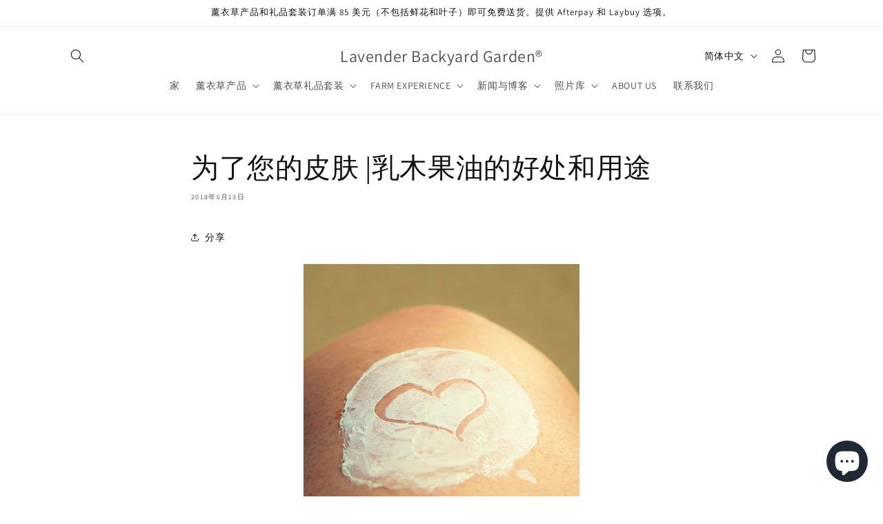

--- FILE ---
content_type: text/html; charset=utf-8
request_url: https://www.lavenderbackyard.co.nz/zh-hans/blogs/news/for-your-skin-everything-you-need-to-know-about-shea-butter
body_size: 48963
content:
<!doctype html>
<html class="js" lang="zh-CN">
  <head>
    <meta charset="utf-8">
    <meta http-equiv="X-UA-Compatible" content="IE=edge">
    <meta name="viewport" content="width=device-width,initial-scale=1">
    <meta name="theme-color" content="">
    <link rel="canonical" href="https://www.lavenderbackyard.co.nz/zh-hans/blogs/news/for-your-skin-everything-you-need-to-know-about-shea-butter"><link rel="icon" type="image/png" href="//www.lavenderbackyard.co.nz/cdn/shop/files/android-chrome-192x192.png?crop=center&height=32&v=1734254394&width=32"><link rel="preconnect" href="https://fonts.shopifycdn.com" crossorigin><title>
      关于乳木果油您需要了解的一切 |新西兰薰衣草农场
 &ndash; Lavender Backyard Garden®</title>

    
      <meta name="description" content="乳木果油是皮肤超级食品。新西兰薰衣草农场告诉您乳木果油的好处和用途。我们将乳木果油和薰衣草的所有优点和用途结合到我们的薰衣草产品系列中。单击以阅读有关本文的更多信息。">
    

    

<meta property="og:site_name" content="Lavender Backyard Garden®">
<meta property="og:url" content="https://www.lavenderbackyard.co.nz/zh-hans/blogs/news/for-your-skin-everything-you-need-to-know-about-shea-butter">
<meta property="og:title" content="关于乳木果油您需要了解的一切 |新西兰薰衣草农场">
<meta property="og:type" content="article">
<meta property="og:description" content="乳木果油是皮肤超级食品。新西兰薰衣草农场告诉您乳木果油的好处和用途。我们将乳木果油和薰衣草的所有优点和用途结合到我们的薰衣草产品系列中。单击以阅读有关本文的更多信息。"><meta property="og:image" content="http://www.lavenderbackyard.co.nz/cdn/shop/articles/Everything-You-Need-To-Know-Shea-Butter-Lavender-Backyard-Garden.jpg?v=1526862931">
  <meta property="og:image:secure_url" content="https://www.lavenderbackyard.co.nz/cdn/shop/articles/Everything-You-Need-To-Know-Shea-Butter-Lavender-Backyard-Garden.jpg?v=1526862931">
  <meta property="og:image:width" content="735">
  <meta property="og:image:height" content="1102"><meta name="twitter:card" content="summary_large_image">
<meta name="twitter:title" content="关于乳木果油您需要了解的一切 |新西兰薰衣草农场">
<meta name="twitter:description" content="乳木果油是皮肤超级食品。新西兰薰衣草农场告诉您乳木果油的好处和用途。我们将乳木果油和薰衣草的所有优点和用途结合到我们的薰衣草产品系列中。单击以阅读有关本文的更多信息。">


    <script src="//www.lavenderbackyard.co.nz/cdn/shop/t/49/assets/constants.js?v=132983761750457495441753396542" defer="defer"></script>
    <script src="//www.lavenderbackyard.co.nz/cdn/shop/t/49/assets/pubsub.js?v=25310214064522200911753396543" defer="defer"></script>
    <script src="//www.lavenderbackyard.co.nz/cdn/shop/t/49/assets/global.js?v=7301445359237545521753396542" defer="defer"></script>
    <script src="//www.lavenderbackyard.co.nz/cdn/shop/t/49/assets/details-disclosure.js?v=13653116266235556501753396542" defer="defer"></script>
    <script src="//www.lavenderbackyard.co.nz/cdn/shop/t/49/assets/details-modal.js?v=25581673532751508451753396542" defer="defer"></script>
    <script src="//www.lavenderbackyard.co.nz/cdn/shop/t/49/assets/search-form.js?v=133129549252120666541753396544" defer="defer"></script><script src="//www.lavenderbackyard.co.nz/cdn/shop/t/49/assets/animations.js?v=88693664871331136111753396541" defer="defer"></script><script>window.performance && window.performance.mark && window.performance.mark('shopify.content_for_header.start');</script><meta name="google-site-verification" content="eUeqZ7jLEcXLGw__ILlLfnGa-BKBoA_1-qGMzAaCEUw">
<meta id="shopify-digital-wallet" name="shopify-digital-wallet" content="/18361101/digital_wallets/dialog">
<meta name="shopify-checkout-api-token" content="12a9335a8b690d0ef261325d21110956">
<link rel="alternate" type="application/atom+xml" title="Feed" href="/zh-hans/blogs/news.atom" />
<link rel="alternate" hreflang="x-default" href="https://www.lavenderbackyard.co.nz/blogs/news/for-your-skin-everything-you-need-to-know-about-shea-butter">
<link rel="alternate" hreflang="en" href="https://www.lavenderbackyard.co.nz/blogs/news/for-your-skin-everything-you-need-to-know-about-shea-butter">
<link rel="alternate" hreflang="zh-Hans" href="https://www.lavenderbackyard.co.nz/zh-hans/blogs/news/for-your-skin-everything-you-need-to-know-about-shea-butter">
<link rel="alternate" hreflang="ko" href="https://www.lavenderbackyard.co.nz/ko/blogs/news/for-your-skin-everything-you-need-to-know-about-shea-butter">
<link rel="alternate" hreflang="zh-Hans-AU" href="https://www.lavenderbackyard.co.nz/zh-hans/blogs/news/for-your-skin-everything-you-need-to-know-about-shea-butter">
<link rel="alternate" hreflang="zh-Hans-NZ" href="https://www.lavenderbackyard.co.nz/zh-hans/blogs/news/for-your-skin-everything-you-need-to-know-about-shea-butter">
<script async="async" src="/checkouts/internal/preloads.js?locale=zh-NZ"></script>
<link rel="preconnect" href="https://shop.app" crossorigin="anonymous">
<script async="async" src="https://shop.app/checkouts/internal/preloads.js?locale=zh-NZ&shop_id=18361101" crossorigin="anonymous"></script>
<script id="apple-pay-shop-capabilities" type="application/json">{"shopId":18361101,"countryCode":"NZ","currencyCode":"NZD","merchantCapabilities":["supports3DS"],"merchantId":"gid:\/\/shopify\/Shop\/18361101","merchantName":"Lavender Backyard Garden®","requiredBillingContactFields":["postalAddress","email","phone"],"requiredShippingContactFields":["postalAddress","email","phone"],"shippingType":"shipping","supportedNetworks":["visa","masterCard","amex","jcb"],"total":{"type":"pending","label":"Lavender Backyard Garden®","amount":"1.00"},"shopifyPaymentsEnabled":true,"supportsSubscriptions":true}</script>
<script id="shopify-features" type="application/json">{"accessToken":"12a9335a8b690d0ef261325d21110956","betas":["rich-media-storefront-analytics"],"domain":"www.lavenderbackyard.co.nz","predictiveSearch":true,"shopId":18361101,"locale":"zh-cn"}</script>
<script>var Shopify = Shopify || {};
Shopify.shop = "mimi-and-rof.myshopify.com";
Shopify.locale = "zh-CN";
Shopify.currency = {"active":"NZD","rate":"1.0"};
Shopify.country = "NZ";
Shopify.theme = {"name":"Dawn 15.4.0","id":142001995836,"schema_name":"Dawn","schema_version":"15.4.0","theme_store_id":887,"role":"main"};
Shopify.theme.handle = "null";
Shopify.theme.style = {"id":null,"handle":null};
Shopify.cdnHost = "www.lavenderbackyard.co.nz/cdn";
Shopify.routes = Shopify.routes || {};
Shopify.routes.root = "/zh-hans/";</script>
<script type="module">!function(o){(o.Shopify=o.Shopify||{}).modules=!0}(window);</script>
<script>!function(o){function n(){var o=[];function n(){o.push(Array.prototype.slice.apply(arguments))}return n.q=o,n}var t=o.Shopify=o.Shopify||{};t.loadFeatures=n(),t.autoloadFeatures=n()}(window);</script>
<script>
  window.ShopifyPay = window.ShopifyPay || {};
  window.ShopifyPay.apiHost = "shop.app\/pay";
  window.ShopifyPay.redirectState = null;
</script>
<script id="shop-js-analytics" type="application/json">{"pageType":"article"}</script>
<script defer="defer" async type="module" src="//www.lavenderbackyard.co.nz/cdn/shopifycloud/shop-js/modules/v2/client.init-shop-cart-sync_DF731VOk.zh-CN.esm.js"></script>
<script defer="defer" async type="module" src="//www.lavenderbackyard.co.nz/cdn/shopifycloud/shop-js/modules/v2/chunk.common_BjuTtzQd.esm.js"></script>
<script type="module">
  await import("//www.lavenderbackyard.co.nz/cdn/shopifycloud/shop-js/modules/v2/client.init-shop-cart-sync_DF731VOk.zh-CN.esm.js");
await import("//www.lavenderbackyard.co.nz/cdn/shopifycloud/shop-js/modules/v2/chunk.common_BjuTtzQd.esm.js");

  window.Shopify.SignInWithShop?.initShopCartSync?.({"fedCMEnabled":true,"windoidEnabled":true});

</script>
<script>
  window.Shopify = window.Shopify || {};
  if (!window.Shopify.featureAssets) window.Shopify.featureAssets = {};
  window.Shopify.featureAssets['shop-js'] = {"shop-cart-sync":["modules/v2/client.shop-cart-sync_BMhtK9E2.zh-CN.esm.js","modules/v2/chunk.common_BjuTtzQd.esm.js"],"init-fed-cm":["modules/v2/client.init-fed-cm_ChKWE8QW.zh-CN.esm.js","modules/v2/chunk.common_BjuTtzQd.esm.js"],"shop-button":["modules/v2/client.shop-button_gLtb4kow.zh-CN.esm.js","modules/v2/chunk.common_BjuTtzQd.esm.js"],"shop-cash-offers":["modules/v2/client.shop-cash-offers_Cd75Qki4.zh-CN.esm.js","modules/v2/chunk.common_BjuTtzQd.esm.js","modules/v2/chunk.modal_DGevVa0B.esm.js"],"init-windoid":["modules/v2/client.init-windoid_BSlVRwR5.zh-CN.esm.js","modules/v2/chunk.common_BjuTtzQd.esm.js"],"shop-toast-manager":["modules/v2/client.shop-toast-manager_RkiWDYQq.zh-CN.esm.js","modules/v2/chunk.common_BjuTtzQd.esm.js"],"init-shop-email-lookup-coordinator":["modules/v2/client.init-shop-email-lookup-coordinator_Y9tTZFdv.zh-CN.esm.js","modules/v2/chunk.common_BjuTtzQd.esm.js"],"init-shop-cart-sync":["modules/v2/client.init-shop-cart-sync_DF731VOk.zh-CN.esm.js","modules/v2/chunk.common_BjuTtzQd.esm.js"],"avatar":["modules/v2/client.avatar_BTnouDA3.zh-CN.esm.js"],"pay-button":["modules/v2/client.pay-button_BMUWv-Xt.zh-CN.esm.js","modules/v2/chunk.common_BjuTtzQd.esm.js"],"init-customer-accounts":["modules/v2/client.init-customer-accounts_BE6_0VRa.zh-CN.esm.js","modules/v2/client.shop-login-button_atjYQZQw.zh-CN.esm.js","modules/v2/chunk.common_BjuTtzQd.esm.js","modules/v2/chunk.modal_DGevVa0B.esm.js"],"init-shop-for-new-customer-accounts":["modules/v2/client.init-shop-for-new-customer-accounts_CnyV3M27.zh-CN.esm.js","modules/v2/client.shop-login-button_atjYQZQw.zh-CN.esm.js","modules/v2/chunk.common_BjuTtzQd.esm.js","modules/v2/chunk.modal_DGevVa0B.esm.js"],"shop-login-button":["modules/v2/client.shop-login-button_atjYQZQw.zh-CN.esm.js","modules/v2/chunk.common_BjuTtzQd.esm.js","modules/v2/chunk.modal_DGevVa0B.esm.js"],"init-customer-accounts-sign-up":["modules/v2/client.init-customer-accounts-sign-up_CwfPmqI7.zh-CN.esm.js","modules/v2/client.shop-login-button_atjYQZQw.zh-CN.esm.js","modules/v2/chunk.common_BjuTtzQd.esm.js","modules/v2/chunk.modal_DGevVa0B.esm.js"],"shop-follow-button":["modules/v2/client.shop-follow-button_CoQ_EElg.zh-CN.esm.js","modules/v2/chunk.common_BjuTtzQd.esm.js","modules/v2/chunk.modal_DGevVa0B.esm.js"],"checkout-modal":["modules/v2/client.checkout-modal_B8hI39mv.zh-CN.esm.js","modules/v2/chunk.common_BjuTtzQd.esm.js","modules/v2/chunk.modal_DGevVa0B.esm.js"],"lead-capture":["modules/v2/client.lead-capture_D_jcpqCM.zh-CN.esm.js","modules/v2/chunk.common_BjuTtzQd.esm.js","modules/v2/chunk.modal_DGevVa0B.esm.js"],"shop-login":["modules/v2/client.shop-login_pDqjq2n4.zh-CN.esm.js","modules/v2/chunk.common_BjuTtzQd.esm.js","modules/v2/chunk.modal_DGevVa0B.esm.js"],"payment-terms":["modules/v2/client.payment-terms_CxygmIZF.zh-CN.esm.js","modules/v2/chunk.common_BjuTtzQd.esm.js","modules/v2/chunk.modal_DGevVa0B.esm.js"]};
</script>
<script id="__st">var __st={"a":18361101,"offset":46800,"reqid":"5092cfa5-4530-4914-9104-368fc53b831d-1768664251","pageurl":"www.lavenderbackyard.co.nz\/zh-hans\/blogs\/news\/for-your-skin-everything-you-need-to-know-about-shea-butter","s":"articles-112845848636","u":"87f5fe9eee32","p":"article","rtyp":"article","rid":112845848636};</script>
<script>window.ShopifyPaypalV4VisibilityTracking = true;</script>
<script id="captcha-bootstrap">!function(){'use strict';const t='contact',e='account',n='new_comment',o=[[t,t],['blogs',n],['comments',n],[t,'customer']],c=[[e,'customer_login'],[e,'guest_login'],[e,'recover_customer_password'],[e,'create_customer']],r=t=>t.map((([t,e])=>`form[action*='/${t}']:not([data-nocaptcha='true']) input[name='form_type'][value='${e}']`)).join(','),a=t=>()=>t?[...document.querySelectorAll(t)].map((t=>t.form)):[];function s(){const t=[...o],e=r(t);return a(e)}const i='password',u='form_key',d=['recaptcha-v3-token','g-recaptcha-response','h-captcha-response',i],f=()=>{try{return window.sessionStorage}catch{return}},m='__shopify_v',_=t=>t.elements[u];function p(t,e,n=!1){try{const o=window.sessionStorage,c=JSON.parse(o.getItem(e)),{data:r}=function(t){const{data:e,action:n}=t;return t[m]||n?{data:e,action:n}:{data:t,action:n}}(c);for(const[e,n]of Object.entries(r))t.elements[e]&&(t.elements[e].value=n);n&&o.removeItem(e)}catch(o){console.error('form repopulation failed',{error:o})}}const l='form_type',E='cptcha';function T(t){t.dataset[E]=!0}const w=window,h=w.document,L='Shopify',v='ce_forms',y='captcha';let A=!1;((t,e)=>{const n=(g='f06e6c50-85a8-45c8-87d0-21a2b65856fe',I='https://cdn.shopify.com/shopifycloud/storefront-forms-hcaptcha/ce_storefront_forms_captcha_hcaptcha.v1.5.2.iife.js',D={infoText:'受 hCaptcha 保护',privacyText:'隐私',termsText:'条款'},(t,e,n)=>{const o=w[L][v],c=o.bindForm;if(c)return c(t,g,e,D).then(n);var r;o.q.push([[t,g,e,D],n]),r=I,A||(h.body.append(Object.assign(h.createElement('script'),{id:'captcha-provider',async:!0,src:r})),A=!0)});var g,I,D;w[L]=w[L]||{},w[L][v]=w[L][v]||{},w[L][v].q=[],w[L][y]=w[L][y]||{},w[L][y].protect=function(t,e){n(t,void 0,e),T(t)},Object.freeze(w[L][y]),function(t,e,n,w,h,L){const[v,y,A,g]=function(t,e,n){const i=e?o:[],u=t?c:[],d=[...i,...u],f=r(d),m=r(i),_=r(d.filter((([t,e])=>n.includes(e))));return[a(f),a(m),a(_),s()]}(w,h,L),I=t=>{const e=t.target;return e instanceof HTMLFormElement?e:e&&e.form},D=t=>v().includes(t);t.addEventListener('submit',(t=>{const e=I(t);if(!e)return;const n=D(e)&&!e.dataset.hcaptchaBound&&!e.dataset.recaptchaBound,o=_(e),c=g().includes(e)&&(!o||!o.value);(n||c)&&t.preventDefault(),c&&!n&&(function(t){try{if(!f())return;!function(t){const e=f();if(!e)return;const n=_(t);if(!n)return;const o=n.value;o&&e.removeItem(o)}(t);const e=Array.from(Array(32),(()=>Math.random().toString(36)[2])).join('');!function(t,e){_(t)||t.append(Object.assign(document.createElement('input'),{type:'hidden',name:u})),t.elements[u].value=e}(t,e),function(t,e){const n=f();if(!n)return;const o=[...t.querySelectorAll(`input[type='${i}']`)].map((({name:t})=>t)),c=[...d,...o],r={};for(const[a,s]of new FormData(t).entries())c.includes(a)||(r[a]=s);n.setItem(e,JSON.stringify({[m]:1,action:t.action,data:r}))}(t,e)}catch(e){console.error('failed to persist form',e)}}(e),e.submit())}));const S=(t,e)=>{t&&!t.dataset[E]&&(n(t,e.some((e=>e===t))),T(t))};for(const o of['focusin','change'])t.addEventListener(o,(t=>{const e=I(t);D(e)&&S(e,y())}));const B=e.get('form_key'),M=e.get(l),P=B&&M;t.addEventListener('DOMContentLoaded',(()=>{const t=y();if(P)for(const e of t)e.elements[l].value===M&&p(e,B);[...new Set([...A(),...v().filter((t=>'true'===t.dataset.shopifyCaptcha))])].forEach((e=>S(e,t)))}))}(h,new URLSearchParams(w.location.search),n,t,e,['guest_login'])})(!0,!0)}();</script>
<script integrity="sha256-4kQ18oKyAcykRKYeNunJcIwy7WH5gtpwJnB7kiuLZ1E=" data-source-attribution="shopify.loadfeatures" defer="defer" src="//www.lavenderbackyard.co.nz/cdn/shopifycloud/storefront/assets/storefront/load_feature-a0a9edcb.js" crossorigin="anonymous"></script>
<script crossorigin="anonymous" defer="defer" src="//www.lavenderbackyard.co.nz/cdn/shopifycloud/storefront/assets/shopify_pay/storefront-65b4c6d7.js?v=20250812"></script>
<script data-source-attribution="shopify.dynamic_checkout.dynamic.init">var Shopify=Shopify||{};Shopify.PaymentButton=Shopify.PaymentButton||{isStorefrontPortableWallets:!0,init:function(){window.Shopify.PaymentButton.init=function(){};var t=document.createElement("script");t.src="https://www.lavenderbackyard.co.nz/cdn/shopifycloud/portable-wallets/latest/portable-wallets.zh-cn.js",t.type="module",document.head.appendChild(t)}};
</script>
<script data-source-attribution="shopify.dynamic_checkout.buyer_consent">
  function portableWalletsHideBuyerConsent(e){var t=document.getElementById("shopify-buyer-consent"),n=document.getElementById("shopify-subscription-policy-button");t&&n&&(t.classList.add("hidden"),t.setAttribute("aria-hidden","true"),n.removeEventListener("click",e))}function portableWalletsShowBuyerConsent(e){var t=document.getElementById("shopify-buyer-consent"),n=document.getElementById("shopify-subscription-policy-button");t&&n&&(t.classList.remove("hidden"),t.removeAttribute("aria-hidden"),n.addEventListener("click",e))}window.Shopify?.PaymentButton&&(window.Shopify.PaymentButton.hideBuyerConsent=portableWalletsHideBuyerConsent,window.Shopify.PaymentButton.showBuyerConsent=portableWalletsShowBuyerConsent);
</script>
<script data-source-attribution="shopify.dynamic_checkout.cart.bootstrap">document.addEventListener("DOMContentLoaded",(function(){function t(){return document.querySelector("shopify-accelerated-checkout-cart, shopify-accelerated-checkout")}if(t())Shopify.PaymentButton.init();else{new MutationObserver((function(e,n){t()&&(Shopify.PaymentButton.init(),n.disconnect())})).observe(document.body,{childList:!0,subtree:!0})}}));
</script>
<link id="shopify-accelerated-checkout-styles" rel="stylesheet" media="screen" href="https://www.lavenderbackyard.co.nz/cdn/shopifycloud/portable-wallets/latest/accelerated-checkout-backwards-compat.css" crossorigin="anonymous">
<style id="shopify-accelerated-checkout-cart">
        #shopify-buyer-consent {
  margin-top: 1em;
  display: inline-block;
  width: 100%;
}

#shopify-buyer-consent.hidden {
  display: none;
}

#shopify-subscription-policy-button {
  background: none;
  border: none;
  padding: 0;
  text-decoration: underline;
  font-size: inherit;
  cursor: pointer;
}

#shopify-subscription-policy-button::before {
  box-shadow: none;
}

      </style>
<script id="sections-script" data-sections="header" defer="defer" src="//www.lavenderbackyard.co.nz/cdn/shop/t/49/compiled_assets/scripts.js?5251"></script>
<script>window.performance && window.performance.mark && window.performance.mark('shopify.content_for_header.end');</script>


    <style data-shopify>
      @font-face {
  font-family: Assistant;
  font-weight: 400;
  font-style: normal;
  font-display: swap;
  src: url("//www.lavenderbackyard.co.nz/cdn/fonts/assistant/assistant_n4.9120912a469cad1cc292572851508ca49d12e768.woff2") format("woff2"),
       url("//www.lavenderbackyard.co.nz/cdn/fonts/assistant/assistant_n4.6e9875ce64e0fefcd3f4446b7ec9036b3ddd2985.woff") format("woff");
}

      @font-face {
  font-family: Assistant;
  font-weight: 700;
  font-style: normal;
  font-display: swap;
  src: url("//www.lavenderbackyard.co.nz/cdn/fonts/assistant/assistant_n7.bf44452348ec8b8efa3aa3068825305886b1c83c.woff2") format("woff2"),
       url("//www.lavenderbackyard.co.nz/cdn/fonts/assistant/assistant_n7.0c887fee83f6b3bda822f1150b912c72da0f7b64.woff") format("woff");
}

      
      
      @font-face {
  font-family: Assistant;
  font-weight: 400;
  font-style: normal;
  font-display: swap;
  src: url("//www.lavenderbackyard.co.nz/cdn/fonts/assistant/assistant_n4.9120912a469cad1cc292572851508ca49d12e768.woff2") format("woff2"),
       url("//www.lavenderbackyard.co.nz/cdn/fonts/assistant/assistant_n4.6e9875ce64e0fefcd3f4446b7ec9036b3ddd2985.woff") format("woff");
}


      
        :root,
        .color-background-1 {
          --color-background: 255,255,255;
        
          --gradient-background: #ffffff;
        

        

        --color-foreground: 18,18,18;
        --color-background-contrast: 191,191,191;
        --color-shadow: 18,18,18;
        --color-button: 18,18,18;
        --color-button-text: 255,255,255;
        --color-secondary-button: 255,255,255;
        --color-secondary-button-text: 18,18,18;
        --color-link: 18,18,18;
        --color-badge-foreground: 18,18,18;
        --color-badge-background: 255,255,255;
        --color-badge-border: 18,18,18;
        --payment-terms-background-color: rgb(255 255 255);
      }
      
        
        .color-background-2 {
          --color-background: 243,243,243;
        
          --gradient-background: #f3f3f3;
        

        

        --color-foreground: 18,18,18;
        --color-background-contrast: 179,179,179;
        --color-shadow: 18,18,18;
        --color-button: 18,18,18;
        --color-button-text: 243,243,243;
        --color-secondary-button: 243,243,243;
        --color-secondary-button-text: 18,18,18;
        --color-link: 18,18,18;
        --color-badge-foreground: 18,18,18;
        --color-badge-background: 243,243,243;
        --color-badge-border: 18,18,18;
        --payment-terms-background-color: rgb(243 243 243);
      }
      
        
        .color-inverse {
          --color-background: 18,18,18;
        
          --gradient-background: #121212;
        

        

        --color-foreground: 255,255,255;
        --color-background-contrast: 146,146,146;
        --color-shadow: 18,18,18;
        --color-button: 255,255,255;
        --color-button-text: 18,18,18;
        --color-secondary-button: 18,18,18;
        --color-secondary-button-text: 255,255,255;
        --color-link: 255,255,255;
        --color-badge-foreground: 255,255,255;
        --color-badge-background: 18,18,18;
        --color-badge-border: 255,255,255;
        --payment-terms-background-color: rgb(18 18 18);
      }
      
        
        .color-accent-1 {
          --color-background: 18,18,18;
        
          --gradient-background: #121212;
        

        

        --color-foreground: 255,255,255;
        --color-background-contrast: 146,146,146;
        --color-shadow: 18,18,18;
        --color-button: 255,255,255;
        --color-button-text: 18,18,18;
        --color-secondary-button: 18,18,18;
        --color-secondary-button-text: 255,255,255;
        --color-link: 255,255,255;
        --color-badge-foreground: 255,255,255;
        --color-badge-background: 18,18,18;
        --color-badge-border: 255,255,255;
        --payment-terms-background-color: rgb(18 18 18);
      }
      
        
        .color-accent-2 {
          --color-background: 51,79,180;
        
          --gradient-background: #334fb4;
        

        

        --color-foreground: 255,255,255;
        --color-background-contrast: 23,35,81;
        --color-shadow: 18,18,18;
        --color-button: 255,255,255;
        --color-button-text: 51,79,180;
        --color-secondary-button: 51,79,180;
        --color-secondary-button-text: 255,255,255;
        --color-link: 255,255,255;
        --color-badge-foreground: 255,255,255;
        --color-badge-background: 51,79,180;
        --color-badge-border: 255,255,255;
        --payment-terms-background-color: rgb(51 79 180);
      }
      

      body, .color-background-1, .color-background-2, .color-inverse, .color-accent-1, .color-accent-2 {
        color: rgba(var(--color-foreground), 0.75);
        background-color: rgb(var(--color-background));
      }

      :root {
        --font-body-family: Assistant, sans-serif;
        --font-body-style: normal;
        --font-body-weight: 400;
        --font-body-weight-bold: 700;

        --font-heading-family: Assistant, sans-serif;
        --font-heading-style: normal;
        --font-heading-weight: 400;

        --font-body-scale: 1.0;
        --font-heading-scale: 1.0;

        --media-padding: px;
        --media-border-opacity: 0.05;
        --media-border-width: 1px;
        --media-radius: 0px;
        --media-shadow-opacity: 0.0;
        --media-shadow-horizontal-offset: 0px;
        --media-shadow-vertical-offset: 0px;
        --media-shadow-blur-radius: 0px;
        --media-shadow-visible: 0;

        --page-width: 120rem;
        --page-width-margin: 0rem;

        --product-card-image-padding: 0.0rem;
        --product-card-corner-radius: 0.0rem;
        --product-card-text-alignment: left;
        --product-card-border-width: 0.0rem;
        --product-card-border-opacity: 0.0;
        --product-card-shadow-opacity: 0.1;
        --product-card-shadow-visible: 1;
        --product-card-shadow-horizontal-offset: 0.0rem;
        --product-card-shadow-vertical-offset: 0.0rem;
        --product-card-shadow-blur-radius: 0.0rem;

        --collection-card-image-padding: 0.0rem;
        --collection-card-corner-radius: 0.0rem;
        --collection-card-text-alignment: left;
        --collection-card-border-width: 0.0rem;
        --collection-card-border-opacity: 0.0;
        --collection-card-shadow-opacity: 0.1;
        --collection-card-shadow-visible: 1;
        --collection-card-shadow-horizontal-offset: 0.0rem;
        --collection-card-shadow-vertical-offset: 0.0rem;
        --collection-card-shadow-blur-radius: 0.0rem;

        --blog-card-image-padding: 0.0rem;
        --blog-card-corner-radius: 0.0rem;
        --blog-card-text-alignment: left;
        --blog-card-border-width: 0.0rem;
        --blog-card-border-opacity: 0.0;
        --blog-card-shadow-opacity: 0.1;
        --blog-card-shadow-visible: 1;
        --blog-card-shadow-horizontal-offset: 0.0rem;
        --blog-card-shadow-vertical-offset: 0.0rem;
        --blog-card-shadow-blur-radius: 0.0rem;

        --badge-corner-radius: 4.0rem;

        --popup-border-width: 1px;
        --popup-border-opacity: 0.1;
        --popup-corner-radius: 0px;
        --popup-shadow-opacity: 0.0;
        --popup-shadow-horizontal-offset: 0px;
        --popup-shadow-vertical-offset: 0px;
        --popup-shadow-blur-radius: 0px;

        --drawer-border-width: 1px;
        --drawer-border-opacity: 0.1;
        --drawer-shadow-opacity: 0.0;
        --drawer-shadow-horizontal-offset: 0px;
        --drawer-shadow-vertical-offset: 0px;
        --drawer-shadow-blur-radius: 0px;

        --spacing-sections-desktop: 0px;
        --spacing-sections-mobile: 0px;

        --grid-desktop-vertical-spacing: 8px;
        --grid-desktop-horizontal-spacing: 8px;
        --grid-mobile-vertical-spacing: 4px;
        --grid-mobile-horizontal-spacing: 4px;

        --text-boxes-border-opacity: 0.0;
        --text-boxes-border-width: 0px;
        --text-boxes-radius: 0px;
        --text-boxes-shadow-opacity: 0.0;
        --text-boxes-shadow-visible: 0;
        --text-boxes-shadow-horizontal-offset: 0px;
        --text-boxes-shadow-vertical-offset: 0px;
        --text-boxes-shadow-blur-radius: 0px;

        --buttons-radius: 0px;
        --buttons-radius-outset: 0px;
        --buttons-border-width: 1px;
        --buttons-border-opacity: 1.0;
        --buttons-shadow-opacity: 0.0;
        --buttons-shadow-visible: 0;
        --buttons-shadow-horizontal-offset: 0px;
        --buttons-shadow-vertical-offset: 0px;
        --buttons-shadow-blur-radius: 0px;
        --buttons-border-offset: 0px;

        --inputs-radius: 0px;
        --inputs-border-width: 1px;
        --inputs-border-opacity: 0.55;
        --inputs-shadow-opacity: 0.0;
        --inputs-shadow-horizontal-offset: 0px;
        --inputs-margin-offset: 0px;
        --inputs-shadow-vertical-offset: 0px;
        --inputs-shadow-blur-radius: 0px;
        --inputs-radius-outset: 0px;

        --variant-pills-radius: 40px;
        --variant-pills-border-width: 1px;
        --variant-pills-border-opacity: 0.55;
        --variant-pills-shadow-opacity: 0.0;
        --variant-pills-shadow-horizontal-offset: 0px;
        --variant-pills-shadow-vertical-offset: 0px;
        --variant-pills-shadow-blur-radius: 0px;
      }

      *,
      *::before,
      *::after {
        box-sizing: inherit;
      }

      html {
        box-sizing: border-box;
        font-size: calc(var(--font-body-scale) * 62.5%);
        height: 100%;
      }

      body {
        display: grid;
        grid-template-rows: auto auto 1fr auto;
        grid-template-columns: 100%;
        min-height: 100%;
        margin: 0;
        font-size: 1.5rem;
        letter-spacing: 0.06rem;
        line-height: calc(1 + 0.8 / var(--font-body-scale));
        font-family: var(--font-body-family);
        font-style: var(--font-body-style);
        font-weight: var(--font-body-weight);
      }

      @media screen and (min-width: 750px) {
        body {
          font-size: 1.6rem;
        }
      }
    </style>

    <link href="//www.lavenderbackyard.co.nz/cdn/shop/t/49/assets/base.css?v=159841507637079171801753396541" rel="stylesheet" type="text/css" media="all" />
    <link rel="stylesheet" href="//www.lavenderbackyard.co.nz/cdn/shop/t/49/assets/component-cart-items.css?v=13033300910818915211753396541" media="print" onload="this.media='all'">
      <link rel="preload" as="font" href="//www.lavenderbackyard.co.nz/cdn/fonts/assistant/assistant_n4.9120912a469cad1cc292572851508ca49d12e768.woff2" type="font/woff2" crossorigin>
      

      <link rel="preload" as="font" href="//www.lavenderbackyard.co.nz/cdn/fonts/assistant/assistant_n4.9120912a469cad1cc292572851508ca49d12e768.woff2" type="font/woff2" crossorigin>
      
<link href="//www.lavenderbackyard.co.nz/cdn/shop/t/49/assets/component-localization-form.css?v=170315343355214948141753396541" rel="stylesheet" type="text/css" media="all" />
      <script src="//www.lavenderbackyard.co.nz/cdn/shop/t/49/assets/localization-form.js?v=144176611646395275351753396543" defer="defer"></script><link
        rel="stylesheet"
        href="//www.lavenderbackyard.co.nz/cdn/shop/t/49/assets/component-predictive-search.css?v=118923337488134913561753396542"
        media="print"
        onload="this.media='all'"
      ><script>
      if (Shopify.designMode) {
        document.documentElement.classList.add('shopify-design-mode');
      }
    </script>
  <!-- BEGIN app block: shopify://apps/judge-me-reviews/blocks/judgeme_core/61ccd3b1-a9f2-4160-9fe9-4fec8413e5d8 --><!-- Start of Judge.me Core -->






<link rel="dns-prefetch" href="https://cdnwidget.judge.me">
<link rel="dns-prefetch" href="https://cdn.judge.me">
<link rel="dns-prefetch" href="https://cdn1.judge.me">
<link rel="dns-prefetch" href="https://api.judge.me">

<script data-cfasync='false' class='jdgm-settings-script'>window.jdgmSettings={"pagination":5,"disable_web_reviews":false,"badge_no_review_text":"无评论","badge_n_reviews_text":"{{ n }} 条评论","hide_badge_preview_if_no_reviews":true,"badge_hide_text":false,"enforce_center_preview_badge":false,"widget_title":"客户评论","widget_open_form_text":"写评论","widget_close_form_text":"取消评论","widget_refresh_page_text":"刷新页面","widget_summary_text":"基于 {{ number_of_reviews }} 条评论","widget_no_review_text":"成为第一个写评论的人","widget_name_field_text":"显示名称","widget_verified_name_field_text":"已验证姓名（公开）","widget_name_placeholder_text":"显示名称","widget_required_field_error_text":"此字段为必填项。","widget_email_field_text":"电子邮件地址","widget_verified_email_field_text":"已验证电子邮件（私密，无法编辑）","widget_email_placeholder_text":"您的电子邮件地址","widget_email_field_error_text":"请输入有效的电子邮件地址。","widget_rating_field_text":"评分","widget_review_title_field_text":"评论标题","widget_review_title_placeholder_text":"为您的评论添加标题","widget_review_body_field_text":"评论内容","widget_review_body_placeholder_text":"在此开始写作...","widget_pictures_field_text":"图片/视频（可选）","widget_submit_review_text":"提交评论","widget_submit_verified_review_text":"提交已验证评论","widget_submit_success_msg_with_auto_publish":"谢谢您！请在几分钟后刷新页面以查看您的评论。您可以通过登录 \u003ca href='https://judge.me/login' target='_blank' rel='nofollow noopener'\u003eJudge.me\u003c/a\u003e来删除或编辑您的评论","widget_submit_success_msg_no_auto_publish":"谢谢您！一旦商店管理员批准，您的评论将会发布。您可以通过登录 \u003ca href='https://judge.me/login' target='_blank' rel='nofollow noopener'\u003eJudge.me\u003c/a\u003e来删除或编辑您的评论","widget_show_default_reviews_out_of_total_text":"显示 {{ n_reviews_shown }} 条评论，共 {{ n_reviews }} 条。","widget_show_all_link_text":"显示全部","widget_show_less_link_text":"显示较少","widget_author_said_text":"{{ reviewer_name }} 说：","widget_days_text":"{{ n }} 天前","widget_weeks_text":"{{ n }} 周前","widget_months_text":"{{ n }} 个月前","widget_years_text":"{{ n }} 年前","widget_yesterday_text":"昨天","widget_today_text":"今天","widget_replied_text":"\u003e\u003e {{ shop_name }} 回复：","widget_read_more_text":"阅读更多","widget_reviewer_name_as_initial":"","widget_rating_filter_color":"#fbcd0a","widget_rating_filter_see_all_text":"查看所有评论","widget_sorting_most_recent_text":"最新","widget_sorting_highest_rating_text":"最高评分","widget_sorting_lowest_rating_text":"最低评分","widget_sorting_with_pictures_text":"仅带图片","widget_sorting_most_helpful_text":"最有帮助","widget_open_question_form_text":"提问","widget_reviews_subtab_text":"评论","widget_questions_subtab_text":"问题","widget_question_label_text":"问题","widget_answer_label_text":"回答","widget_question_placeholder_text":"在此写下您的问题","widget_submit_question_text":"提交问题","widget_question_submit_success_text":"感谢您的提问！一旦有人回答，我们将通知您。","verified_badge_text":"已验证","verified_badge_bg_color":"","verified_badge_text_color":"","verified_badge_placement":"left-of-reviewer-name","widget_review_max_height":"","widget_hide_border":false,"widget_social_share":false,"widget_thumb":false,"widget_review_location_show":false,"widget_location_format":"","all_reviews_include_out_of_store_products":true,"all_reviews_out_of_store_text":"（商店外）","all_reviews_pagination":100,"all_reviews_product_name_prefix_text":"关于","enable_review_pictures":true,"enable_question_anwser":false,"widget_theme":"default","review_date_format":"mm/dd/yyyy","default_sort_method":"most-recent","widget_product_reviews_subtab_text":"产品评论","widget_shop_reviews_subtab_text":"商店评论","widget_other_products_reviews_text":"其他产品的评论","widget_store_reviews_subtab_text":"商店评论","widget_no_store_reviews_text":"这个商店还没有收到任何评论","widget_web_restriction_product_reviews_text":"这个产品还没有收到任何评论","widget_no_items_text":"找不到任何项目","widget_show_more_text":"显示更多","widget_write_a_store_review_text":"写商店评论","widget_other_languages_heading":"其他语言的评论","widget_translate_review_text":"将评论翻译成 {{ language }}","widget_translating_review_text":"正在翻译...","widget_show_original_translation_text":"显示原文 ({{ language }})","widget_translate_review_failed_text":"无法翻译评论。","widget_translate_review_retry_text":"重试","widget_translate_review_try_again_later_text":"稍后再试","show_product_url_for_grouped_product":false,"widget_sorting_pictures_first_text":"图片优先","show_pictures_on_all_rev_page_mobile":false,"show_pictures_on_all_rev_page_desktop":false,"floating_tab_hide_mobile_install_preference":false,"floating_tab_button_name":"★ 评论","floating_tab_title":"让顾客为我们代言","floating_tab_button_color":"","floating_tab_button_background_color":"","floating_tab_url":"","floating_tab_url_enabled":false,"floating_tab_tab_style":"text","all_reviews_text_badge_text":"顾客对我们的评分为 {{ shop.metafields.judgeme.all_reviews_rating | round: 1 }}/5，基于 {{ shop.metafields.judgeme.all_reviews_count }} 条评论。","all_reviews_text_badge_text_branded_style":"基于 {{ shop.metafields.judgeme.all_reviews_count }} 条评论，{{ shop.metafields.judgeme.all_reviews_rating | round: 1 }} 星（满分5星）","is_all_reviews_text_badge_a_link":false,"show_stars_for_all_reviews_text_badge":false,"all_reviews_text_badge_url":"","all_reviews_text_style":"branded","all_reviews_text_color_style":"judgeme_brand_color","all_reviews_text_color":"#108474","all_reviews_text_show_jm_brand":false,"featured_carousel_show_header":true,"featured_carousel_title":"让顾客为我们代言","testimonials_carousel_title":"顾客们说","videos_carousel_title":"真实客户故事","cards_carousel_title":"顾客们说","featured_carousel_count_text":"来自 {{ n }} 条评论","featured_carousel_add_link_to_all_reviews_page":false,"featured_carousel_url":"","featured_carousel_show_images":true,"featured_carousel_autoslide_interval":5,"featured_carousel_arrows_on_the_sides":false,"featured_carousel_height":250,"featured_carousel_width":80,"featured_carousel_image_size":3,"featured_carousel_image_height":250,"featured_carousel_arrow_color":"#eeeeee","verified_count_badge_style":"branded","verified_count_badge_orientation":"horizontal","verified_count_badge_color_style":"judgeme_brand_color","verified_count_badge_color":"#108474","is_verified_count_badge_a_link":false,"verified_count_badge_url":"","verified_count_badge_show_jm_brand":true,"widget_rating_preset_default":5,"widget_first_sub_tab":"product-reviews","widget_show_histogram":true,"widget_histogram_use_custom_color":false,"widget_pagination_use_custom_color":false,"widget_star_use_custom_color":false,"widget_verified_badge_use_custom_color":false,"widget_write_review_use_custom_color":false,"picture_reminder_submit_button":"上传图片","enable_review_videos":false,"mute_video_by_default":false,"widget_sorting_videos_first_text":"视频优先","widget_review_pending_text":"待审核","featured_carousel_items_for_large_screen":3,"social_share_options_order":"Facebook,Twitter","remove_microdata_snippet":true,"disable_json_ld":false,"enable_json_ld_products":false,"preview_badge_show_question_text":false,"preview_badge_no_question_text":"没有问题","preview_badge_n_question_text":"{{ number_of_questions }} 个问题","qa_badge_show_icon":false,"qa_badge_position":"same-row","remove_judgeme_branding":true,"widget_add_search_bar":false,"widget_search_bar_placeholder":"搜索","widget_sorting_verified_only_text":"仅已验证","featured_carousel_theme":"compact","featured_carousel_show_rating":true,"featured_carousel_show_title":true,"featured_carousel_show_body":true,"featured_carousel_show_date":false,"featured_carousel_show_reviewer":true,"featured_carousel_show_product":false,"featured_carousel_header_background_color":"#108474","featured_carousel_header_text_color":"#ffffff","featured_carousel_name_product_separator":"reviewed","featured_carousel_full_star_background":"#108474","featured_carousel_empty_star_background":"#dadada","featured_carousel_vertical_theme_background":"#f9fafb","featured_carousel_verified_badge_enable":true,"featured_carousel_verified_badge_color":"#108474","featured_carousel_border_style":"round","featured_carousel_review_line_length_limit":3,"featured_carousel_more_reviews_button_text":"阅读更多评论","featured_carousel_view_product_button_text":"查看产品","all_reviews_page_load_reviews_on":"scroll","all_reviews_page_load_more_text":"加载更多评论","disable_fb_tab_reviews":false,"enable_ajax_cdn_cache":false,"widget_advanced_speed_features":5,"widget_public_name_text":"公开显示为","default_reviewer_name":"John Smith","default_reviewer_name_has_non_latin":true,"widget_reviewer_anonymous":"匿名","medals_widget_title":"Judge.me 评论奖章","medals_widget_background_color":"#f9fafb","medals_widget_position":"footer_all_pages","medals_widget_border_color":"#f9fafb","medals_widget_verified_text_position":"left","medals_widget_use_monochromatic_version":false,"medals_widget_elements_color":"#108474","show_reviewer_avatar":true,"widget_invalid_yt_video_url_error_text":"不是YouTube视频URL","widget_max_length_field_error_text":"请输入不超过{0}个字符。","widget_show_country_flag":false,"widget_show_collected_via_shop_app":true,"widget_verified_by_shop_badge_style":"light","widget_verified_by_shop_text":"由商店验证","widget_show_photo_gallery":false,"widget_load_with_code_splitting":true,"widget_ugc_install_preference":false,"widget_ugc_title":"我们制作，您分享","widget_ugc_subtitle":"给我们添加标签，您的照片将在我们的页面上展示","widget_ugc_arrows_color":"#ffffff","widget_ugc_primary_button_text":"立即购买","widget_ugc_primary_button_background_color":"#108474","widget_ugc_primary_button_text_color":"#ffffff","widget_ugc_primary_button_border_width":"0","widget_ugc_primary_button_border_style":"none","widget_ugc_primary_button_border_color":"#108474","widget_ugc_primary_button_border_radius":"25","widget_ugc_secondary_button_text":"加载更多","widget_ugc_secondary_button_background_color":"#ffffff","widget_ugc_secondary_button_text_color":"#108474","widget_ugc_secondary_button_border_width":"2","widget_ugc_secondary_button_border_style":"solid","widget_ugc_secondary_button_border_color":"#108474","widget_ugc_secondary_button_border_radius":"25","widget_ugc_reviews_button_text":"查看评论","widget_ugc_reviews_button_background_color":"#ffffff","widget_ugc_reviews_button_text_color":"#108474","widget_ugc_reviews_button_border_width":"2","widget_ugc_reviews_button_border_style":"solid","widget_ugc_reviews_button_border_color":"#108474","widget_ugc_reviews_button_border_radius":"25","widget_ugc_reviews_button_link_to":"judgeme-reviews-page","widget_ugc_show_post_date":true,"widget_ugc_max_width":"800","widget_rating_metafield_value_type":true,"widget_primary_color":"#108474","widget_enable_secondary_color":false,"widget_secondary_color":"#edf5f5","widget_summary_average_rating_text":"{{ average_rating }} 满分5分","widget_media_grid_title":"顾客照片和视频","widget_media_grid_see_more_text":"查看更多","widget_round_style":false,"widget_show_product_medals":true,"widget_verified_by_judgeme_text":"由Judge.me验证","widget_show_store_medals":true,"widget_verified_by_judgeme_text_in_store_medals":"由Judge.me验证","widget_media_field_exceed_quantity_message":"抱歉，每条评论我们最多只能接受 {{ max_media }} 个。","widget_media_field_exceed_limit_message":"{{ file_name }} 太大，请选择小于 {{ size_limit }}MB 的 {{ media_type }}。","widget_review_submitted_text":"评论已提交！","widget_question_submitted_text":"问题已提交！","widget_close_form_text_question":"取消","widget_write_your_answer_here_text":"在此写下您的回答","widget_enabled_branded_link":true,"widget_show_collected_by_judgeme":false,"widget_reviewer_name_color":"","widget_write_review_text_color":"","widget_write_review_bg_color":"","widget_collected_by_judgeme_text":"由Judge.me收集","widget_pagination_type":"standard","widget_load_more_text":"加载更多","widget_load_more_color":"#108474","widget_full_review_text":"完整评论","widget_read_more_reviews_text":"阅读更多评论","widget_read_questions_text":"阅读问题","widget_questions_and_answers_text":"问题与解答","widget_verified_by_text":"验证者","widget_verified_text":"已验证","widget_number_of_reviews_text":"{{ number_of_reviews }} 条评论","widget_back_button_text":"返回","widget_next_button_text":"下一步","widget_custom_forms_filter_button":"筛选","custom_forms_style":"horizontal","widget_show_review_information":false,"how_reviews_are_collected":"评论是如何收集的？","widget_show_review_keywords":false,"widget_gdpr_statement":"我们如何使用您的数据：我们只会在必要时就您留下的评论联系您。提交您的评论，即表示您同意Judge.me的\u003ca href='https://judge.me/terms' target='_blank' rel='nofollow noopener'\u003e条款\u003c/a\u003e、\u003ca href='https://judge.me/privacy' target='_blank' rel='nofollow noopener'\u003e隐私\u003c/a\u003e和\u003ca href='https://judge.me/content-policy' target='_blank' rel='nofollow noopener'\u003e内容\u003c/a\u003e政策。","widget_multilingual_sorting_enabled":false,"widget_translate_review_content_enabled":false,"widget_translate_review_content_method":"manual","popup_widget_review_selection":"automatically_with_pictures","popup_widget_round_border_style":true,"popup_widget_show_title":true,"popup_widget_show_body":true,"popup_widget_show_reviewer":false,"popup_widget_show_product":true,"popup_widget_show_pictures":true,"popup_widget_use_review_picture":true,"popup_widget_show_on_home_page":true,"popup_widget_show_on_product_page":true,"popup_widget_show_on_collection_page":true,"popup_widget_show_on_cart_page":true,"popup_widget_position":"bottom_left","popup_widget_first_review_delay":5,"popup_widget_duration":5,"popup_widget_interval":5,"popup_widget_review_count":5,"popup_widget_hide_on_mobile":true,"review_snippet_widget_round_border_style":true,"review_snippet_widget_card_color":"#FFFFFF","review_snippet_widget_slider_arrows_background_color":"#FFFFFF","review_snippet_widget_slider_arrows_color":"#000000","review_snippet_widget_star_color":"#108474","show_product_variant":false,"all_reviews_product_variant_label_text":"变体：","widget_show_verified_branding":false,"widget_ai_summary_title":"客户评价","widget_ai_summary_disclaimer":"基于最近客户评价的AI驱动评价摘要","widget_show_ai_summary":false,"widget_show_ai_summary_bg":false,"widget_show_review_title_input":true,"redirect_reviewers_invited_via_email":"external_form","request_store_review_after_product_review":false,"request_review_other_products_in_order":false,"review_form_color_scheme":"default","review_form_corner_style":"square","review_form_star_color":{},"review_form_text_color":"#333333","review_form_background_color":"#ffffff","review_form_field_background_color":"#fafafa","review_form_button_color":{},"review_form_button_text_color":"#ffffff","review_form_modal_overlay_color":"#000000","review_content_screen_title_text":"您如何评价这个产品？","review_content_introduction_text":"如果您能分享一些关于您体验的内容，我们将不胜感激。","store_review_form_title_text":"您如何评价这个商店？","store_review_form_introduction_text":"如果您能分享一些关于您体验的内容，我们将不胜感激。","show_review_guidance_text":true,"one_star_review_guidance_text":"糟糕","five_star_review_guidance_text":"优秀","customer_information_screen_title_text":"关于您","customer_information_introduction_text":"请告诉我们更多关于您的信息。","custom_questions_screen_title_text":"您的体验详情","custom_questions_introduction_text":"以下是几个问题，帮助我们更了解您的体验。","review_submitted_screen_title_text":"感谢您的评价！","review_submitted_screen_thank_you_text":"我们正在处理中，很快就会在商店中显示。","review_submitted_screen_email_verification_text":"请点击我们刚发送给您的链接来确认您的电子邮件。这有助于我们保持评价的真实性。","review_submitted_request_store_review_text":"您想与我们分享您的购物体验吗？","review_submitted_review_other_products_text":"您想评价这些产品吗？","store_review_screen_title_text":"您想与我们分享您的购物体验吗？","store_review_introduction_text":"我们重视您的反馈，并使用它来改进。请分享您对我们的任何想法或建议。","reviewer_media_screen_title_picture_text":"分享照片","reviewer_media_introduction_picture_text":"上传照片以支持您的评论。","reviewer_media_screen_title_video_text":"分享视频","reviewer_media_introduction_video_text":"上传视频以支持您的评论。","reviewer_media_screen_title_picture_or_video_text":"分享照片或视频","reviewer_media_introduction_picture_or_video_text":"上传照片或视频以支持您的评论。","reviewer_media_youtube_url_text":"在此粘贴您的 Youtube URL","advanced_settings_next_step_button_text":"下一步","advanced_settings_close_review_button_text":"关闭","modal_write_review_flow":false,"write_review_flow_required_text":"必填","write_review_flow_privacy_message_text":"我们重视您的隐私。","write_review_flow_anonymous_text":"匿名评论","write_review_flow_visibility_text":"这对其他客户不可见。","write_review_flow_multiple_selection_help_text":"选择任意数量","write_review_flow_single_selection_help_text":"选择一个选项","write_review_flow_required_field_error_text":"此字段为必填项","write_review_flow_invalid_email_error_text":"请输入有效的电子邮件地址","write_review_flow_max_length_error_text":"最多 {{ max_length }} 个字符。","write_review_flow_media_upload_text":"\u003cb\u003e点击上传\u003c/b\u003e或拖拽上传","write_review_flow_gdpr_statement":"如有必要，我们只会就您的评论与您联系。提交评论即表示您同意我们的\u003ca href='https://judge.me/terms' target='_blank' rel='nofollow noopener'\u003e条款和条件\u003c/a\u003e以及\u003ca href='https://judge.me/privacy' target='_blank' rel='nofollow noopener'\u003e隐私政策\u003c/a\u003e。","rating_only_reviews_enabled":false,"show_negative_reviews_help_screen":false,"new_review_flow_help_screen_rating_threshold":3,"negative_review_resolution_screen_title_text":"告诉我们更多","negative_review_resolution_text":"您的体验对我们很重要。如果您的购买有任何问题，我们随时为您提供帮助。请随时联系我们，我们很乐意有机会纠正问题。","negative_review_resolution_button_text":"联系我们","negative_review_resolution_proceed_with_review_text":"留下评论","negative_review_resolution_subject":"来自 {{ shop_name }} 的购买问题。{{ order_name }}","preview_badge_collection_page_install_status":false,"widget_review_custom_css":"","preview_badge_custom_css":"","preview_badge_stars_count":"5-stars","featured_carousel_custom_css":"","floating_tab_custom_css":"","all_reviews_widget_custom_css":"","medals_widget_custom_css":"","verified_badge_custom_css":"","all_reviews_text_custom_css":"","transparency_badges_collected_via_store_invite":false,"transparency_badges_from_another_provider":false,"transparency_badges_collected_from_store_visitor":false,"transparency_badges_collected_by_verified_review_provider":false,"transparency_badges_earned_reward":false,"transparency_badges_collected_via_store_invite_text":"评论通过商店邀请收集","transparency_badges_from_another_provider_text":"评论从另一个提供者收集","transparency_badges_collected_from_store_visitor_text":"评论从商店访客收集","transparency_badges_written_in_google_text":"评论写在了 Google","transparency_badges_written_in_etsy_text":"评论写在了 Etsy","transparency_badges_written_in_shop_app_text":"评论写在了 Shop App","transparency_badges_earned_reward_text":"评论获得了奖励，以换取未来的订单","product_review_widget_per_page":10,"widget_store_review_label_text":"商店评价","checkout_comment_extension_title_on_product_page":"Customer Comments","checkout_comment_extension_num_latest_comment_show":5,"checkout_comment_extension_format":"name_and_timestamp","checkout_comment_customer_name":"last_initial","checkout_comment_comment_notification":true,"preview_badge_collection_page_install_preference":false,"preview_badge_home_page_install_preference":false,"preview_badge_product_page_install_preference":false,"review_widget_install_preference":"","review_carousel_install_preference":false,"floating_reviews_tab_install_preference":"none","verified_reviews_count_badge_install_preference":false,"all_reviews_text_install_preference":false,"review_widget_best_location":false,"judgeme_medals_install_preference":false,"review_widget_revamp_enabled":false,"review_widget_qna_enabled":false,"review_widget_header_theme":"minimal","review_widget_widget_title_enabled":true,"review_widget_header_text_size":"medium","review_widget_header_text_weight":"regular","review_widget_average_rating_style":"compact","review_widget_bar_chart_enabled":true,"review_widget_bar_chart_type":"numbers","review_widget_bar_chart_style":"standard","review_widget_expanded_media_gallery_enabled":false,"review_widget_reviews_section_theme":"standard","review_widget_image_style":"thumbnails","review_widget_review_image_ratio":"square","review_widget_stars_size":"medium","review_widget_verified_badge":"standard_text","review_widget_review_title_text_size":"medium","review_widget_review_text_size":"medium","review_widget_review_text_length":"medium","review_widget_number_of_columns_desktop":3,"review_widget_carousel_transition_speed":5,"review_widget_custom_questions_answers_display":"always","review_widget_button_text_color":"#FFFFFF","review_widget_text_color":"#000000","review_widget_lighter_text_color":"#7B7B7B","review_widget_corner_styling":"soft","review_widget_review_word_singular":"评论","review_widget_review_word_plural":"评论","review_widget_voting_label":"有帮助吗？","review_widget_shop_reply_label":"来自{{ shop_name }}的回复：","review_widget_filters_title":"筛选器","qna_widget_question_word_singular":"问题","qna_widget_question_word_plural":"问题","qna_widget_answer_reply_label":"来自{{ answerer_name }}的回复：","qna_content_screen_title_text":"询问这个产品","qna_widget_question_required_field_error_text":"请输入您的问题。","qna_widget_flow_gdpr_statement":"我们只会就您的问题与您联系，如果需要。通过提交您的问题，您同意我们的\u003ca href='https://judge.me/terms' target='_blank' rel='nofollow noopener'\u003e条款与条件\u003c/a\u003e和\u003ca href='https://judge.me/privacy' target='_blank' rel='nofollow noopener'\u003e隐私政策\u003c/a\u003e。","qna_widget_question_submitted_text":"感谢您的问题！","qna_widget_close_form_text_question":"关闭","qna_widget_question_submit_success_text":"我们将在电子邮件中通知您，当我们回答您的问题时。","all_reviews_widget_v2025_enabled":false,"all_reviews_widget_v2025_header_theme":"default","all_reviews_widget_v2025_widget_title_enabled":true,"all_reviews_widget_v2025_header_text_size":"medium","all_reviews_widget_v2025_header_text_weight":"regular","all_reviews_widget_v2025_average_rating_style":"compact","all_reviews_widget_v2025_bar_chart_enabled":true,"all_reviews_widget_v2025_bar_chart_type":"numbers","all_reviews_widget_v2025_bar_chart_style":"standard","all_reviews_widget_v2025_expanded_media_gallery_enabled":false,"all_reviews_widget_v2025_show_store_medals":true,"all_reviews_widget_v2025_show_photo_gallery":true,"all_reviews_widget_v2025_show_review_keywords":false,"all_reviews_widget_v2025_show_ai_summary":false,"all_reviews_widget_v2025_show_ai_summary_bg":false,"all_reviews_widget_v2025_add_search_bar":false,"all_reviews_widget_v2025_default_sort_method":"most-recent","all_reviews_widget_v2025_reviews_per_page":10,"all_reviews_widget_v2025_reviews_section_theme":"default","all_reviews_widget_v2025_image_style":"thumbnails","all_reviews_widget_v2025_review_image_ratio":"square","all_reviews_widget_v2025_stars_size":"medium","all_reviews_widget_v2025_verified_badge":"bold_badge","all_reviews_widget_v2025_review_title_text_size":"medium","all_reviews_widget_v2025_review_text_size":"medium","all_reviews_widget_v2025_review_text_length":"medium","all_reviews_widget_v2025_number_of_columns_desktop":3,"all_reviews_widget_v2025_carousel_transition_speed":5,"all_reviews_widget_v2025_custom_questions_answers_display":"always","all_reviews_widget_v2025_show_product_variant":false,"all_reviews_widget_v2025_show_reviewer_avatar":true,"all_reviews_widget_v2025_reviewer_name_as_initial":"","all_reviews_widget_v2025_review_location_show":false,"all_reviews_widget_v2025_location_format":"","all_reviews_widget_v2025_show_country_flag":false,"all_reviews_widget_v2025_verified_by_shop_badge_style":"light","all_reviews_widget_v2025_social_share":false,"all_reviews_widget_v2025_social_share_options_order":"Facebook,Twitter,LinkedIn,Pinterest","all_reviews_widget_v2025_pagination_type":"standard","all_reviews_widget_v2025_button_text_color":"#FFFFFF","all_reviews_widget_v2025_text_color":"#000000","all_reviews_widget_v2025_lighter_text_color":"#7B7B7B","all_reviews_widget_v2025_corner_styling":"soft","all_reviews_widget_v2025_title":"客户评价","all_reviews_widget_v2025_ai_summary_title":"客户对这家店铺的评价","all_reviews_widget_v2025_no_review_text":"成为第一个写评价的人","platform":"shopify","branding_url":"https://app.judge.me/reviews/stores/www.lavenderbackyard.co.nz","branding_text":"Powered by Judge.me","locale":"zh","reply_name":"Lavender Backyard Garden®","widget_version":"3.0","footer":true,"autopublish":true,"review_dates":true,"enable_custom_form":false,"shop_use_review_site":true,"shop_locale":"en","enable_multi_locales_translations":true,"show_review_title_input":true,"review_verification_email_status":"always","can_be_branded":true,"reply_name_text":"Lavender Backyard Garden®"};</script> <style class='jdgm-settings-style'>﻿.jdgm-xx{left:0}:root{--jdgm-primary-color: #108474;--jdgm-secondary-color: rgba(16,132,116,0.1);--jdgm-star-color: #108474;--jdgm-write-review-text-color: white;--jdgm-write-review-bg-color: #108474;--jdgm-paginate-color: #108474;--jdgm-border-radius: 0;--jdgm-reviewer-name-color: #108474}.jdgm-histogram__bar-content{background-color:#108474}.jdgm-rev[data-verified-buyer=true] .jdgm-rev__icon.jdgm-rev__icon:after,.jdgm-rev__buyer-badge.jdgm-rev__buyer-badge{color:white;background-color:#108474}.jdgm-review-widget--small .jdgm-gallery.jdgm-gallery .jdgm-gallery__thumbnail-link:nth-child(8) .jdgm-gallery__thumbnail-wrapper.jdgm-gallery__thumbnail-wrapper:before{content:"查看更多"}@media only screen and (min-width: 768px){.jdgm-gallery.jdgm-gallery .jdgm-gallery__thumbnail-link:nth-child(8) .jdgm-gallery__thumbnail-wrapper.jdgm-gallery__thumbnail-wrapper:before{content:"查看更多"}}.jdgm-prev-badge[data-average-rating='0.00']{display:none !important}.jdgm-author-all-initials{display:none !important}.jdgm-author-last-initial{display:none !important}.jdgm-rev-widg__title{visibility:hidden}.jdgm-rev-widg__summary-text{visibility:hidden}.jdgm-prev-badge__text{visibility:hidden}.jdgm-rev__prod-link-prefix:before{content:'关于'}.jdgm-rev__variant-label:before{content:'变体：'}.jdgm-rev__out-of-store-text:before{content:'（商店外）'}@media only screen and (min-width: 768px){.jdgm-rev__pics .jdgm-rev_all-rev-page-picture-separator,.jdgm-rev__pics .jdgm-rev__product-picture{display:none}}@media only screen and (max-width: 768px){.jdgm-rev__pics .jdgm-rev_all-rev-page-picture-separator,.jdgm-rev__pics .jdgm-rev__product-picture{display:none}}.jdgm-preview-badge[data-template="product"]{display:none !important}.jdgm-preview-badge[data-template="collection"]{display:none !important}.jdgm-preview-badge[data-template="index"]{display:none !important}.jdgm-review-widget[data-from-snippet="true"]{display:none !important}.jdgm-verified-count-badget[data-from-snippet="true"]{display:none !important}.jdgm-carousel-wrapper[data-from-snippet="true"]{display:none !important}.jdgm-all-reviews-text[data-from-snippet="true"]{display:none !important}.jdgm-medals-section[data-from-snippet="true"]{display:none !important}.jdgm-ugc-media-wrapper[data-from-snippet="true"]{display:none !important}.jdgm-rev__transparency-badge[data-badge-type="review_collected_via_store_invitation"]{display:none !important}.jdgm-rev__transparency-badge[data-badge-type="review_collected_from_another_provider"]{display:none !important}.jdgm-rev__transparency-badge[data-badge-type="review_collected_from_store_visitor"]{display:none !important}.jdgm-rev__transparency-badge[data-badge-type="review_written_in_etsy"]{display:none !important}.jdgm-rev__transparency-badge[data-badge-type="review_written_in_google_business"]{display:none !important}.jdgm-rev__transparency-badge[data-badge-type="review_written_in_shop_app"]{display:none !important}.jdgm-rev__transparency-badge[data-badge-type="review_earned_for_future_purchase"]{display:none !important}.jdgm-review-snippet-widget .jdgm-rev-snippet-widget__cards-container .jdgm-rev-snippet-card{border-radius:8px;background:#fff}.jdgm-review-snippet-widget .jdgm-rev-snippet-widget__cards-container .jdgm-rev-snippet-card__rev-rating .jdgm-star{color:#108474}.jdgm-review-snippet-widget .jdgm-rev-snippet-widget__prev-btn,.jdgm-review-snippet-widget .jdgm-rev-snippet-widget__next-btn{border-radius:50%;background:#fff}.jdgm-review-snippet-widget .jdgm-rev-snippet-widget__prev-btn>svg,.jdgm-review-snippet-widget .jdgm-rev-snippet-widget__next-btn>svg{fill:#000}.jdgm-full-rev-modal.rev-snippet-widget .jm-mfp-container .jm-mfp-content,.jdgm-full-rev-modal.rev-snippet-widget .jm-mfp-container .jdgm-full-rev__icon,.jdgm-full-rev-modal.rev-snippet-widget .jm-mfp-container .jdgm-full-rev__pic-img,.jdgm-full-rev-modal.rev-snippet-widget .jm-mfp-container .jdgm-full-rev__reply{border-radius:8px}.jdgm-full-rev-modal.rev-snippet-widget .jm-mfp-container .jdgm-full-rev[data-verified-buyer="true"] .jdgm-full-rev__icon::after{border-radius:8px}.jdgm-full-rev-modal.rev-snippet-widget .jm-mfp-container .jdgm-full-rev .jdgm-rev__buyer-badge{border-radius:calc( 8px / 2 )}.jdgm-full-rev-modal.rev-snippet-widget .jm-mfp-container .jdgm-full-rev .jdgm-full-rev__replier::before{content:'Lavender Backyard Garden®'}.jdgm-full-rev-modal.rev-snippet-widget .jm-mfp-container .jdgm-full-rev .jdgm-full-rev__product-button{border-radius:calc( 8px * 6 )}
</style> <style class='jdgm-settings-style'></style>

  
  
  
  <style class='jdgm-miracle-styles'>
  @-webkit-keyframes jdgm-spin{0%{-webkit-transform:rotate(0deg);-ms-transform:rotate(0deg);transform:rotate(0deg)}100%{-webkit-transform:rotate(359deg);-ms-transform:rotate(359deg);transform:rotate(359deg)}}@keyframes jdgm-spin{0%{-webkit-transform:rotate(0deg);-ms-transform:rotate(0deg);transform:rotate(0deg)}100%{-webkit-transform:rotate(359deg);-ms-transform:rotate(359deg);transform:rotate(359deg)}}@font-face{font-family:'JudgemeStar';src:url("[data-uri]") format("woff");font-weight:normal;font-style:normal}.jdgm-star{font-family:'JudgemeStar';display:inline !important;text-decoration:none !important;padding:0 4px 0 0 !important;margin:0 !important;font-weight:bold;opacity:1;-webkit-font-smoothing:antialiased;-moz-osx-font-smoothing:grayscale}.jdgm-star:hover{opacity:1}.jdgm-star:last-of-type{padding:0 !important}.jdgm-star.jdgm--on:before{content:"\e000"}.jdgm-star.jdgm--off:before{content:"\e001"}.jdgm-star.jdgm--half:before{content:"\e002"}.jdgm-widget *{margin:0;line-height:1.4;-webkit-box-sizing:border-box;-moz-box-sizing:border-box;box-sizing:border-box;-webkit-overflow-scrolling:touch}.jdgm-hidden{display:none !important;visibility:hidden !important}.jdgm-temp-hidden{display:none}.jdgm-spinner{width:40px;height:40px;margin:auto;border-radius:50%;border-top:2px solid #eee;border-right:2px solid #eee;border-bottom:2px solid #eee;border-left:2px solid #ccc;-webkit-animation:jdgm-spin 0.8s infinite linear;animation:jdgm-spin 0.8s infinite linear}.jdgm-spinner:empty{display:block}.jdgm-prev-badge{display:block !important}

</style>


  
  
   


<script data-cfasync='false' class='jdgm-script'>
!function(e){window.jdgm=window.jdgm||{},jdgm.CDN_HOST="https://cdnwidget.judge.me/",jdgm.CDN_HOST_ALT="https://cdn2.judge.me/cdn/widget_frontend/",jdgm.API_HOST="https://api.judge.me/",jdgm.CDN_BASE_URL="https://cdn.shopify.com/extensions/019bc7fe-07a5-7fc5-85e3-4a4175980733/judgeme-extensions-296/assets/",
jdgm.docReady=function(d){(e.attachEvent?"complete"===e.readyState:"loading"!==e.readyState)?
setTimeout(d,0):e.addEventListener("DOMContentLoaded",d)},jdgm.loadCSS=function(d,t,o,a){
!o&&jdgm.loadCSS.requestedUrls.indexOf(d)>=0||(jdgm.loadCSS.requestedUrls.push(d),
(a=e.createElement("link")).rel="stylesheet",a.class="jdgm-stylesheet",a.media="nope!",
a.href=d,a.onload=function(){this.media="all",t&&setTimeout(t)},e.body.appendChild(a))},
jdgm.loadCSS.requestedUrls=[],jdgm.loadJS=function(e,d){var t=new XMLHttpRequest;
t.onreadystatechange=function(){4===t.readyState&&(Function(t.response)(),d&&d(t.response))},
t.open("GET",e),t.onerror=function(){if(e.indexOf(jdgm.CDN_HOST)===0&&jdgm.CDN_HOST_ALT!==jdgm.CDN_HOST){var f=e.replace(jdgm.CDN_HOST,jdgm.CDN_HOST_ALT);jdgm.loadJS(f,d)}},t.send()},jdgm.docReady((function(){(window.jdgmLoadCSS||e.querySelectorAll(
".jdgm-widget, .jdgm-all-reviews-page").length>0)&&(jdgmSettings.widget_load_with_code_splitting?
parseFloat(jdgmSettings.widget_version)>=3?jdgm.loadCSS(jdgm.CDN_HOST+"widget_v3/base.css"):
jdgm.loadCSS(jdgm.CDN_HOST+"widget/base.css"):jdgm.loadCSS(jdgm.CDN_HOST+"shopify_v2.css"),
jdgm.loadJS(jdgm.CDN_HOST+"loa"+"der.js"))}))}(document);
</script>
<noscript><link rel="stylesheet" type="text/css" media="all" href="https://cdnwidget.judge.me/shopify_v2.css"></noscript>

<!-- BEGIN app snippet: theme_fix_tags --><script>
  (function() {
    var jdgmThemeFixes = null;
    if (!jdgmThemeFixes) return;
    var thisThemeFix = jdgmThemeFixes[Shopify.theme.id];
    if (!thisThemeFix) return;

    if (thisThemeFix.html) {
      document.addEventListener("DOMContentLoaded", function() {
        var htmlDiv = document.createElement('div');
        htmlDiv.classList.add('jdgm-theme-fix-html');
        htmlDiv.innerHTML = thisThemeFix.html;
        document.body.append(htmlDiv);
      });
    };

    if (thisThemeFix.css) {
      var styleTag = document.createElement('style');
      styleTag.classList.add('jdgm-theme-fix-style');
      styleTag.innerHTML = thisThemeFix.css;
      document.head.append(styleTag);
    };

    if (thisThemeFix.js) {
      var scriptTag = document.createElement('script');
      scriptTag.classList.add('jdgm-theme-fix-script');
      scriptTag.innerHTML = thisThemeFix.js;
      document.head.append(scriptTag);
    };
  })();
</script>
<!-- END app snippet -->
<!-- End of Judge.me Core -->



<!-- END app block --><!-- BEGIN app block: shopify://apps/tt-breadcrumbs-seo-schema/blocks/ttSchema/dda6b26d-4f1a-43c6-a94b-6443ed0f750b -->


<!-- BEGIN app snippet: remove-script --><!-- END app snippet -->


    <!-- BEGIN app snippet: article -->

    <script type="application/ld+json" tt-ninja>
        {
            "@context": "https://schema.org",
            "@type": "Article",
            "mainEntityOfPage": {
                "@type": "WebPage",
                "@id": "https://www.lavenderbackyard.co.nz/zh-hans/blogs/news/for-your-skin-everything-you-need-to-know-about-shea-butter"
            },
            "headline": "为了您的皮肤 |乳木果油的好处和用途",
            "image": [
                "//www.lavenderbackyard.co.nz/cdn/shop/articles/Everything-You-Need-To-Know-Shea-Butter-Lavender-Backyard-Garden_large.jpg?v=1526862931"
            ],
            "datePublished": "2018-06-13 10:46:00 +1200",
            "author": {
                "@type": "Person",
                "name": "Samantha Wang",    
                "url": "http://www.lavenderbackyard.co.nz"    
            },
            "publisher": {
                "@type": "Organization",
                "name": "Lavender Backyard Garden®",
                "logo": {
                    "@type": "ImageObject",
                    "url": "https://www.lavenderbackyard.co.nz"    
                }
            },
            "description": "乳木果油是皮肤超级食品。新西兰薰衣草农场告诉您乳木果油的好处和用途。我们将乳木果油和薰衣草的所有优点和用途结合到我们的薰衣草产品系列中。单击以阅读有关本文的更多信息。",
            "dateModified": "2020-10-26 13:26:18 +1300"
        }
    </script>
<!-- END app snippet -->
    <!-- BEGIN app snippet: carousel -->

<!-- END app snippet -->
    <!-- BEGIN app snippet: search --><script type="application/ld+json" tt-ninja>
    {
        "@context": "https://schema.org",
        "@type": "WebSite",
        "url": "https://www.lavenderbackyard.co.nz",
        "potentialAction": {
            "@type": "SearchAction",
            "target": "https://www.lavenderbackyard.co.nz/search?q={search_term_string}",
            "query-input": "required name=search_term_string"
        }
    }
</script><!-- END app snippet --><!-- END app block --><script src="https://cdn.shopify.com/extensions/7bc9bb47-adfa-4267-963e-cadee5096caf/inbox-1252/assets/inbox-chat-loader.js" type="text/javascript" defer="defer"></script>
<script src="https://cdn.shopify.com/extensions/019bc7fe-07a5-7fc5-85e3-4a4175980733/judgeme-extensions-296/assets/loader.js" type="text/javascript" defer="defer"></script>
<link href="https://monorail-edge.shopifysvc.com" rel="dns-prefetch">
<script>(function(){if ("sendBeacon" in navigator && "performance" in window) {try {var session_token_from_headers = performance.getEntriesByType('navigation')[0].serverTiming.find(x => x.name == '_s').description;} catch {var session_token_from_headers = undefined;}var session_cookie_matches = document.cookie.match(/_shopify_s=([^;]*)/);var session_token_from_cookie = session_cookie_matches && session_cookie_matches.length === 2 ? session_cookie_matches[1] : "";var session_token = session_token_from_headers || session_token_from_cookie || "";function handle_abandonment_event(e) {var entries = performance.getEntries().filter(function(entry) {return /monorail-edge.shopifysvc.com/.test(entry.name);});if (!window.abandonment_tracked && entries.length === 0) {window.abandonment_tracked = true;var currentMs = Date.now();var navigation_start = performance.timing.navigationStart;var payload = {shop_id: 18361101,url: window.location.href,navigation_start,duration: currentMs - navigation_start,session_token,page_type: "article"};window.navigator.sendBeacon("https://monorail-edge.shopifysvc.com/v1/produce", JSON.stringify({schema_id: "online_store_buyer_site_abandonment/1.1",payload: payload,metadata: {event_created_at_ms: currentMs,event_sent_at_ms: currentMs}}));}}window.addEventListener('pagehide', handle_abandonment_event);}}());</script>
<script id="web-pixels-manager-setup">(function e(e,d,r,n,o){if(void 0===o&&(o={}),!Boolean(null===(a=null===(i=window.Shopify)||void 0===i?void 0:i.analytics)||void 0===a?void 0:a.replayQueue)){var i,a;window.Shopify=window.Shopify||{};var t=window.Shopify;t.analytics=t.analytics||{};var s=t.analytics;s.replayQueue=[],s.publish=function(e,d,r){return s.replayQueue.push([e,d,r]),!0};try{self.performance.mark("wpm:start")}catch(e){}var l=function(){var e={modern:/Edge?\/(1{2}[4-9]|1[2-9]\d|[2-9]\d{2}|\d{4,})\.\d+(\.\d+|)|Firefox\/(1{2}[4-9]|1[2-9]\d|[2-9]\d{2}|\d{4,})\.\d+(\.\d+|)|Chrom(ium|e)\/(9{2}|\d{3,})\.\d+(\.\d+|)|(Maci|X1{2}).+ Version\/(15\.\d+|(1[6-9]|[2-9]\d|\d{3,})\.\d+)([,.]\d+|)( \(\w+\)|)( Mobile\/\w+|) Safari\/|Chrome.+OPR\/(9{2}|\d{3,})\.\d+\.\d+|(CPU[ +]OS|iPhone[ +]OS|CPU[ +]iPhone|CPU IPhone OS|CPU iPad OS)[ +]+(15[._]\d+|(1[6-9]|[2-9]\d|\d{3,})[._]\d+)([._]\d+|)|Android:?[ /-](13[3-9]|1[4-9]\d|[2-9]\d{2}|\d{4,})(\.\d+|)(\.\d+|)|Android.+Firefox\/(13[5-9]|1[4-9]\d|[2-9]\d{2}|\d{4,})\.\d+(\.\d+|)|Android.+Chrom(ium|e)\/(13[3-9]|1[4-9]\d|[2-9]\d{2}|\d{4,})\.\d+(\.\d+|)|SamsungBrowser\/([2-9]\d|\d{3,})\.\d+/,legacy:/Edge?\/(1[6-9]|[2-9]\d|\d{3,})\.\d+(\.\d+|)|Firefox\/(5[4-9]|[6-9]\d|\d{3,})\.\d+(\.\d+|)|Chrom(ium|e)\/(5[1-9]|[6-9]\d|\d{3,})\.\d+(\.\d+|)([\d.]+$|.*Safari\/(?![\d.]+ Edge\/[\d.]+$))|(Maci|X1{2}).+ Version\/(10\.\d+|(1[1-9]|[2-9]\d|\d{3,})\.\d+)([,.]\d+|)( \(\w+\)|)( Mobile\/\w+|) Safari\/|Chrome.+OPR\/(3[89]|[4-9]\d|\d{3,})\.\d+\.\d+|(CPU[ +]OS|iPhone[ +]OS|CPU[ +]iPhone|CPU IPhone OS|CPU iPad OS)[ +]+(10[._]\d+|(1[1-9]|[2-9]\d|\d{3,})[._]\d+)([._]\d+|)|Android:?[ /-](13[3-9]|1[4-9]\d|[2-9]\d{2}|\d{4,})(\.\d+|)(\.\d+|)|Mobile Safari.+OPR\/([89]\d|\d{3,})\.\d+\.\d+|Android.+Firefox\/(13[5-9]|1[4-9]\d|[2-9]\d{2}|\d{4,})\.\d+(\.\d+|)|Android.+Chrom(ium|e)\/(13[3-9]|1[4-9]\d|[2-9]\d{2}|\d{4,})\.\d+(\.\d+|)|Android.+(UC? ?Browser|UCWEB|U3)[ /]?(15\.([5-9]|\d{2,})|(1[6-9]|[2-9]\d|\d{3,})\.\d+)\.\d+|SamsungBrowser\/(5\.\d+|([6-9]|\d{2,})\.\d+)|Android.+MQ{2}Browser\/(14(\.(9|\d{2,})|)|(1[5-9]|[2-9]\d|\d{3,})(\.\d+|))(\.\d+|)|K[Aa][Ii]OS\/(3\.\d+|([4-9]|\d{2,})\.\d+)(\.\d+|)/},d=e.modern,r=e.legacy,n=navigator.userAgent;return n.match(d)?"modern":n.match(r)?"legacy":"unknown"}(),u="modern"===l?"modern":"legacy",c=(null!=n?n:{modern:"",legacy:""})[u],f=function(e){return[e.baseUrl,"/wpm","/b",e.hashVersion,"modern"===e.buildTarget?"m":"l",".js"].join("")}({baseUrl:d,hashVersion:r,buildTarget:u}),m=function(e){var d=e.version,r=e.bundleTarget,n=e.surface,o=e.pageUrl,i=e.monorailEndpoint;return{emit:function(e){var a=e.status,t=e.errorMsg,s=(new Date).getTime(),l=JSON.stringify({metadata:{event_sent_at_ms:s},events:[{schema_id:"web_pixels_manager_load/3.1",payload:{version:d,bundle_target:r,page_url:o,status:a,surface:n,error_msg:t},metadata:{event_created_at_ms:s}}]});if(!i)return console&&console.warn&&console.warn("[Web Pixels Manager] No Monorail endpoint provided, skipping logging."),!1;try{return self.navigator.sendBeacon.bind(self.navigator)(i,l)}catch(e){}var u=new XMLHttpRequest;try{return u.open("POST",i,!0),u.setRequestHeader("Content-Type","text/plain"),u.send(l),!0}catch(e){return console&&console.warn&&console.warn("[Web Pixels Manager] Got an unhandled error while logging to Monorail."),!1}}}}({version:r,bundleTarget:l,surface:e.surface,pageUrl:self.location.href,monorailEndpoint:e.monorailEndpoint});try{o.browserTarget=l,function(e){var d=e.src,r=e.async,n=void 0===r||r,o=e.onload,i=e.onerror,a=e.sri,t=e.scriptDataAttributes,s=void 0===t?{}:t,l=document.createElement("script"),u=document.querySelector("head"),c=document.querySelector("body");if(l.async=n,l.src=d,a&&(l.integrity=a,l.crossOrigin="anonymous"),s)for(var f in s)if(Object.prototype.hasOwnProperty.call(s,f))try{l.dataset[f]=s[f]}catch(e){}if(o&&l.addEventListener("load",o),i&&l.addEventListener("error",i),u)u.appendChild(l);else{if(!c)throw new Error("Did not find a head or body element to append the script");c.appendChild(l)}}({src:f,async:!0,onload:function(){if(!function(){var e,d;return Boolean(null===(d=null===(e=window.Shopify)||void 0===e?void 0:e.analytics)||void 0===d?void 0:d.initialized)}()){var d=window.webPixelsManager.init(e)||void 0;if(d){var r=window.Shopify.analytics;r.replayQueue.forEach((function(e){var r=e[0],n=e[1],o=e[2];d.publishCustomEvent(r,n,o)})),r.replayQueue=[],r.publish=d.publishCustomEvent,r.visitor=d.visitor,r.initialized=!0}}},onerror:function(){return m.emit({status:"failed",errorMsg:"".concat(f," has failed to load")})},sri:function(e){var d=/^sha384-[A-Za-z0-9+/=]+$/;return"string"==typeof e&&d.test(e)}(c)?c:"",scriptDataAttributes:o}),m.emit({status:"loading"})}catch(e){m.emit({status:"failed",errorMsg:(null==e?void 0:e.message)||"Unknown error"})}}})({shopId: 18361101,storefrontBaseUrl: "https://www.lavenderbackyard.co.nz",extensionsBaseUrl: "https://extensions.shopifycdn.com/cdn/shopifycloud/web-pixels-manager",monorailEndpoint: "https://monorail-edge.shopifysvc.com/unstable/produce_batch",surface: "storefront-renderer",enabledBetaFlags: ["2dca8a86"],webPixelsConfigList: [{"id":"1311047740","configuration":"{\"config\":\"{\\\"google_tag_ids\\\":[\\\"G-H94NSETHR5\\\",\\\"GT-5TGJ7PFN\\\"],\\\"target_country\\\":\\\"NZ\\\",\\\"gtag_events\\\":[{\\\"type\\\":\\\"search\\\",\\\"action_label\\\":\\\"G-H94NSETHR5\\\"},{\\\"type\\\":\\\"begin_checkout\\\",\\\"action_label\\\":\\\"G-H94NSETHR5\\\"},{\\\"type\\\":\\\"view_item\\\",\\\"action_label\\\":[\\\"G-H94NSETHR5\\\",\\\"MC-J1W7NCE1XE\\\"]},{\\\"type\\\":\\\"purchase\\\",\\\"action_label\\\":[\\\"G-H94NSETHR5\\\",\\\"MC-J1W7NCE1XE\\\"]},{\\\"type\\\":\\\"page_view\\\",\\\"action_label\\\":[\\\"G-H94NSETHR5\\\",\\\"MC-J1W7NCE1XE\\\"]},{\\\"type\\\":\\\"add_payment_info\\\",\\\"action_label\\\":\\\"G-H94NSETHR5\\\"},{\\\"type\\\":\\\"add_to_cart\\\",\\\"action_label\\\":\\\"G-H94NSETHR5\\\"}],\\\"enable_monitoring_mode\\\":false}\"}","eventPayloadVersion":"v1","runtimeContext":"OPEN","scriptVersion":"b2a88bafab3e21179ed38636efcd8a93","type":"APP","apiClientId":1780363,"privacyPurposes":[],"dataSharingAdjustments":{"protectedCustomerApprovalScopes":["read_customer_address","read_customer_email","read_customer_name","read_customer_personal_data","read_customer_phone"]}},{"id":"1156907068","configuration":"{\"debug\":\"false\"}","eventPayloadVersion":"v1","runtimeContext":"STRICT","scriptVersion":"a9a83cf44fb282052ff936f7ab101058","type":"APP","apiClientId":4539653,"privacyPurposes":["ANALYTICS"],"dataSharingAdjustments":{"protectedCustomerApprovalScopes":["read_customer_email","read_customer_personal_data"]}},{"id":"966721596","configuration":"{\"tagID\":\"2613856067356\"}","eventPayloadVersion":"v1","runtimeContext":"STRICT","scriptVersion":"18031546ee651571ed29edbe71a3550b","type":"APP","apiClientId":3009811,"privacyPurposes":["ANALYTICS","MARKETING","SALE_OF_DATA"],"dataSharingAdjustments":{"protectedCustomerApprovalScopes":["read_customer_address","read_customer_email","read_customer_name","read_customer_personal_data","read_customer_phone"]}},{"id":"664731708","configuration":"{\"webPixelName\":\"Judge.me\"}","eventPayloadVersion":"v1","runtimeContext":"STRICT","scriptVersion":"34ad157958823915625854214640f0bf","type":"APP","apiClientId":683015,"privacyPurposes":["ANALYTICS"],"dataSharingAdjustments":{"protectedCustomerApprovalScopes":["read_customer_email","read_customer_name","read_customer_personal_data","read_customer_phone"]}},{"id":"560660540","configuration":"{\"pixel_id\":\"1030032450783548\",\"pixel_type\":\"facebook_pixel\"}","eventPayloadVersion":"v1","runtimeContext":"OPEN","scriptVersion":"ca16bc87fe92b6042fbaa3acc2fbdaa6","type":"APP","apiClientId":2329312,"privacyPurposes":["ANALYTICS","MARKETING","SALE_OF_DATA"],"dataSharingAdjustments":{"protectedCustomerApprovalScopes":["read_customer_address","read_customer_email","read_customer_name","read_customer_personal_data","read_customer_phone"]}},{"id":"shopify-app-pixel","configuration":"{}","eventPayloadVersion":"v1","runtimeContext":"STRICT","scriptVersion":"0450","apiClientId":"shopify-pixel","type":"APP","privacyPurposes":["ANALYTICS","MARKETING"]},{"id":"shopify-custom-pixel","eventPayloadVersion":"v1","runtimeContext":"LAX","scriptVersion":"0450","apiClientId":"shopify-pixel","type":"CUSTOM","privacyPurposes":["ANALYTICS","MARKETING"]}],isMerchantRequest: false,initData: {"shop":{"name":"Lavender Backyard Garden®","paymentSettings":{"currencyCode":"NZD"},"myshopifyDomain":"mimi-and-rof.myshopify.com","countryCode":"NZ","storefrontUrl":"https:\/\/www.lavenderbackyard.co.nz\/zh-hans"},"customer":null,"cart":null,"checkout":null,"productVariants":[],"purchasingCompany":null},},"https://www.lavenderbackyard.co.nz/cdn","fcfee988w5aeb613cpc8e4bc33m6693e112",{"modern":"","legacy":""},{"shopId":"18361101","storefrontBaseUrl":"https:\/\/www.lavenderbackyard.co.nz","extensionBaseUrl":"https:\/\/extensions.shopifycdn.com\/cdn\/shopifycloud\/web-pixels-manager","surface":"storefront-renderer","enabledBetaFlags":"[\"2dca8a86\"]","isMerchantRequest":"false","hashVersion":"fcfee988w5aeb613cpc8e4bc33m6693e112","publish":"custom","events":"[[\"page_viewed\",{}]]"});</script><script>
  window.ShopifyAnalytics = window.ShopifyAnalytics || {};
  window.ShopifyAnalytics.meta = window.ShopifyAnalytics.meta || {};
  window.ShopifyAnalytics.meta.currency = 'NZD';
  var meta = {"page":{"pageType":"article","resourceType":"article","resourceId":112845848636,"requestId":"5092cfa5-4530-4914-9104-368fc53b831d-1768664251"}};
  for (var attr in meta) {
    window.ShopifyAnalytics.meta[attr] = meta[attr];
  }
</script>
<script class="analytics">
  (function () {
    var customDocumentWrite = function(content) {
      var jquery = null;

      if (window.jQuery) {
        jquery = window.jQuery;
      } else if (window.Checkout && window.Checkout.$) {
        jquery = window.Checkout.$;
      }

      if (jquery) {
        jquery('body').append(content);
      }
    };

    var hasLoggedConversion = function(token) {
      if (token) {
        return document.cookie.indexOf('loggedConversion=' + token) !== -1;
      }
      return false;
    }

    var setCookieIfConversion = function(token) {
      if (token) {
        var twoMonthsFromNow = new Date(Date.now());
        twoMonthsFromNow.setMonth(twoMonthsFromNow.getMonth() + 2);

        document.cookie = 'loggedConversion=' + token + '; expires=' + twoMonthsFromNow;
      }
    }

    var trekkie = window.ShopifyAnalytics.lib = window.trekkie = window.trekkie || [];
    if (trekkie.integrations) {
      return;
    }
    trekkie.methods = [
      'identify',
      'page',
      'ready',
      'track',
      'trackForm',
      'trackLink'
    ];
    trekkie.factory = function(method) {
      return function() {
        var args = Array.prototype.slice.call(arguments);
        args.unshift(method);
        trekkie.push(args);
        return trekkie;
      };
    };
    for (var i = 0; i < trekkie.methods.length; i++) {
      var key = trekkie.methods[i];
      trekkie[key] = trekkie.factory(key);
    }
    trekkie.load = function(config) {
      trekkie.config = config || {};
      trekkie.config.initialDocumentCookie = document.cookie;
      var first = document.getElementsByTagName('script')[0];
      var script = document.createElement('script');
      script.type = 'text/javascript';
      script.onerror = function(e) {
        var scriptFallback = document.createElement('script');
        scriptFallback.type = 'text/javascript';
        scriptFallback.onerror = function(error) {
                var Monorail = {
      produce: function produce(monorailDomain, schemaId, payload) {
        var currentMs = new Date().getTime();
        var event = {
          schema_id: schemaId,
          payload: payload,
          metadata: {
            event_created_at_ms: currentMs,
            event_sent_at_ms: currentMs
          }
        };
        return Monorail.sendRequest("https://" + monorailDomain + "/v1/produce", JSON.stringify(event));
      },
      sendRequest: function sendRequest(endpointUrl, payload) {
        // Try the sendBeacon API
        if (window && window.navigator && typeof window.navigator.sendBeacon === 'function' && typeof window.Blob === 'function' && !Monorail.isIos12()) {
          var blobData = new window.Blob([payload], {
            type: 'text/plain'
          });

          if (window.navigator.sendBeacon(endpointUrl, blobData)) {
            return true;
          } // sendBeacon was not successful

        } // XHR beacon

        var xhr = new XMLHttpRequest();

        try {
          xhr.open('POST', endpointUrl);
          xhr.setRequestHeader('Content-Type', 'text/plain');
          xhr.send(payload);
        } catch (e) {
          console.log(e);
        }

        return false;
      },
      isIos12: function isIos12() {
        return window.navigator.userAgent.lastIndexOf('iPhone; CPU iPhone OS 12_') !== -1 || window.navigator.userAgent.lastIndexOf('iPad; CPU OS 12_') !== -1;
      }
    };
    Monorail.produce('monorail-edge.shopifysvc.com',
      'trekkie_storefront_load_errors/1.1',
      {shop_id: 18361101,
      theme_id: 142001995836,
      app_name: "storefront",
      context_url: window.location.href,
      source_url: "//www.lavenderbackyard.co.nz/cdn/s/trekkie.storefront.cd680fe47e6c39ca5d5df5f0a32d569bc48c0f27.min.js"});

        };
        scriptFallback.async = true;
        scriptFallback.src = '//www.lavenderbackyard.co.nz/cdn/s/trekkie.storefront.cd680fe47e6c39ca5d5df5f0a32d569bc48c0f27.min.js';
        first.parentNode.insertBefore(scriptFallback, first);
      };
      script.async = true;
      script.src = '//www.lavenderbackyard.co.nz/cdn/s/trekkie.storefront.cd680fe47e6c39ca5d5df5f0a32d569bc48c0f27.min.js';
      first.parentNode.insertBefore(script, first);
    };
    trekkie.load(
      {"Trekkie":{"appName":"storefront","development":false,"defaultAttributes":{"shopId":18361101,"isMerchantRequest":null,"themeId":142001995836,"themeCityHash":"14392056953328291298","contentLanguage":"zh-CN","currency":"NZD","eventMetadataId":"a75ba290-69f9-4d24-ac8c-4c2d246ac827"},"isServerSideCookieWritingEnabled":true,"monorailRegion":"shop_domain","enabledBetaFlags":["65f19447"]},"Session Attribution":{},"S2S":{"facebookCapiEnabled":true,"source":"trekkie-storefront-renderer","apiClientId":580111}}
    );

    var loaded = false;
    trekkie.ready(function() {
      if (loaded) return;
      loaded = true;

      window.ShopifyAnalytics.lib = window.trekkie;

      var originalDocumentWrite = document.write;
      document.write = customDocumentWrite;
      try { window.ShopifyAnalytics.merchantGoogleAnalytics.call(this); } catch(error) {};
      document.write = originalDocumentWrite;

      window.ShopifyAnalytics.lib.page(null,{"pageType":"article","resourceType":"article","resourceId":112845848636,"requestId":"5092cfa5-4530-4914-9104-368fc53b831d-1768664251","shopifyEmitted":true});

      var match = window.location.pathname.match(/checkouts\/(.+)\/(thank_you|post_purchase)/)
      var token = match? match[1]: undefined;
      if (!hasLoggedConversion(token)) {
        setCookieIfConversion(token);
        
      }
    });


        var eventsListenerScript = document.createElement('script');
        eventsListenerScript.async = true;
        eventsListenerScript.src = "//www.lavenderbackyard.co.nz/cdn/shopifycloud/storefront/assets/shop_events_listener-3da45d37.js";
        document.getElementsByTagName('head')[0].appendChild(eventsListenerScript);

})();</script>
<script
  defer
  src="https://www.lavenderbackyard.co.nz/cdn/shopifycloud/perf-kit/shopify-perf-kit-3.0.4.min.js"
  data-application="storefront-renderer"
  data-shop-id="18361101"
  data-render-region="gcp-us-central1"
  data-page-type="article"
  data-theme-instance-id="142001995836"
  data-theme-name="Dawn"
  data-theme-version="15.4.0"
  data-monorail-region="shop_domain"
  data-resource-timing-sampling-rate="10"
  data-shs="true"
  data-shs-beacon="true"
  data-shs-export-with-fetch="true"
  data-shs-logs-sample-rate="1"
  data-shs-beacon-endpoint="https://www.lavenderbackyard.co.nz/api/collect"
></script>
</head>

  <body class="gradient animate--hover-default">
    <a class="skip-to-content-link button visually-hidden" href="#MainContent">
      跳到内容
    </a><!-- BEGIN sections: header-group -->
<div id="shopify-section-sections--18370782429244__announcement-bar" class="shopify-section shopify-section-group-header-group announcement-bar-section"><link href="//www.lavenderbackyard.co.nz/cdn/shop/t/49/assets/component-slideshow.css?v=17933591812325749411753396542" rel="stylesheet" type="text/css" media="all" />
<link href="//www.lavenderbackyard.co.nz/cdn/shop/t/49/assets/component-slider.css?v=14039311878856620671753396542" rel="stylesheet" type="text/css" media="all" />

  <link href="//www.lavenderbackyard.co.nz/cdn/shop/t/49/assets/component-list-social.css?v=35792976012981934991753396541" rel="stylesheet" type="text/css" media="all" />


<div
  class="utility-bar color-background-1 gradient utility-bar--bottom-border"
>
  <div class="page-width utility-bar__grid"><div
        class="announcement-bar"
        role="region"
        aria-label="公告"
        
      ><p class="announcement-bar__message h5">
            <span>薰衣草产品和礼品套装订单满 85 美元（不包括鲜花和叶子）即可免费送货。提供 Afterpay 和 Laybuy 选项。</span></p></div><div class="localization-wrapper">
</div>
  </div>
</div>


</div><div id="shopify-section-sections--18370782429244__header" class="shopify-section shopify-section-group-header-group section-header"><link rel="stylesheet" href="//www.lavenderbackyard.co.nz/cdn/shop/t/49/assets/component-list-menu.css?v=151968516119678728991753396541" media="print" onload="this.media='all'">
<link rel="stylesheet" href="//www.lavenderbackyard.co.nz/cdn/shop/t/49/assets/component-search.css?v=165164710990765432851753396542" media="print" onload="this.media='all'">
<link rel="stylesheet" href="//www.lavenderbackyard.co.nz/cdn/shop/t/49/assets/component-menu-drawer.css?v=147478906057189667651753396541" media="print" onload="this.media='all'">
<link
  rel="stylesheet"
  href="//www.lavenderbackyard.co.nz/cdn/shop/t/49/assets/component-cart-notification.css?v=54116361853792938221753396541"
  media="print"
  onload="this.media='all'"
><link rel="stylesheet" href="//www.lavenderbackyard.co.nz/cdn/shop/t/49/assets/component-price.css?v=47596247576480123001753396542" media="print" onload="this.media='all'"><link rel="stylesheet" href="//www.lavenderbackyard.co.nz/cdn/shop/t/49/assets/component-mega-menu.css?v=10110889665867715061753396541" media="print" onload="this.media='all'"><style>
  header-drawer {
    justify-self: start;
    margin-left: -1.2rem;
  }@media screen and (min-width: 990px) {
      header-drawer {
        display: none;
      }
    }.menu-drawer-container {
    display: flex;
  }

  .list-menu {
    list-style: none;
    padding: 0;
    margin: 0;
  }

  .list-menu--inline {
    display: inline-flex;
    flex-wrap: wrap;
  }

  summary.list-menu__item {
    padding-right: 2.7rem;
  }

  .list-menu__item {
    display: flex;
    align-items: center;
    line-height: calc(1 + 0.3 / var(--font-body-scale));
  }

  .list-menu__item--link {
    text-decoration: none;
    padding-bottom: 1rem;
    padding-top: 1rem;
    line-height: calc(1 + 0.8 / var(--font-body-scale));
  }

  @media screen and (min-width: 750px) {
    .list-menu__item--link {
      padding-bottom: 0.5rem;
      padding-top: 0.5rem;
    }
  }
</style><style data-shopify>.header {
    padding: 10px 3rem 10px 3rem;
  }

  .section-header {
    position: sticky; /* This is for fixing a Safari z-index issue. PR #2147 */
    margin-bottom: 0px;
  }

  @media screen and (min-width: 750px) {
    .section-header {
      margin-bottom: 0px;
    }
  }

  @media screen and (min-width: 990px) {
    .header {
      padding-top: 20px;
      padding-bottom: 20px;
    }
  }</style><script src="//www.lavenderbackyard.co.nz/cdn/shop/t/49/assets/cart-notification.js?v=133508293167896966491753396541" defer="defer"></script>

<sticky-header
  
    data-sticky-type="always"
  
  class="header-wrapper color-background-1 gradient header-wrapper--border-bottom"
><header class="header header--top-center header--mobile-center page-width header--has-menu header--has-social header--has-account header--has-localizations">

<header-drawer data-breakpoint="tablet">
  <details id="Details-menu-drawer-container" class="menu-drawer-container">
    <summary
      class="header__icon header__icon--menu header__icon--summary link focus-inset"
      aria-label="菜单"
    >
      <span><svg xmlns="http://www.w3.org/2000/svg" fill="none" class="icon icon-hamburger" viewBox="0 0 18 16"><path fill="currentColor" d="M1 .5a.5.5 0 1 0 0 1h15.71a.5.5 0 0 0 0-1zM.5 8a.5.5 0 0 1 .5-.5h15.71a.5.5 0 0 1 0 1H1A.5.5 0 0 1 .5 8m0 7a.5.5 0 0 1 .5-.5h15.71a.5.5 0 0 1 0 1H1a.5.5 0 0 1-.5-.5"/></svg>
<svg xmlns="http://www.w3.org/2000/svg" fill="none" class="icon icon-close" viewBox="0 0 18 17"><path fill="currentColor" d="M.865 15.978a.5.5 0 0 0 .707.707l7.433-7.431 7.579 7.282a.501.501 0 0 0 .846-.37.5.5 0 0 0-.153-.351L9.712 8.546l7.417-7.416a.5.5 0 1 0-.707-.708L8.991 7.853 1.413.573a.5.5 0 1 0-.693.72l7.563 7.268z"/></svg>
</span>
    </summary>
    <div id="menu-drawer" class="gradient menu-drawer motion-reduce color-background-1">
      <div class="menu-drawer__inner-container">
        <div class="menu-drawer__navigation-container">
          <nav class="menu-drawer__navigation">
            <ul class="menu-drawer__menu has-submenu list-menu" role="list"><li><a
                      id="HeaderDrawer-home"
                      href="/zh-hans"
                      class="menu-drawer__menu-item list-menu__item link link--text focus-inset"
                      
                    >
                      家
                    </a></li><li><details id="Details-menu-drawer-menu-item-2">
                      <summary
                        id="HeaderDrawer-shop-products"
                        class="menu-drawer__menu-item list-menu__item link link--text focus-inset"
                      >
                        薰衣草产品
                        <span class="svg-wrapper"><svg xmlns="http://www.w3.org/2000/svg" fill="none" class="icon icon-arrow" viewBox="0 0 14 10"><path fill="currentColor" fill-rule="evenodd" d="M8.537.808a.5.5 0 0 1 .817-.162l4 4a.5.5 0 0 1 0 .708l-4 4a.5.5 0 1 1-.708-.708L11.793 5.5H1a.5.5 0 0 1 0-1h10.793L8.646 1.354a.5.5 0 0 1-.109-.546" clip-rule="evenodd"/></svg>
</span>
                        <span class="svg-wrapper"><svg class="icon icon-caret" viewBox="0 0 10 6"><path fill="currentColor" fill-rule="evenodd" d="M9.354.646a.5.5 0 0 0-.708 0L5 4.293 1.354.646a.5.5 0 0 0-.708.708l4 4a.5.5 0 0 0 .708 0l4-4a.5.5 0 0 0 0-.708" clip-rule="evenodd"/></svg>
</span>
                      </summary>
                      <div
                        id="link-shop-products"
                        class="menu-drawer__submenu has-submenu gradient motion-reduce"
                        tabindex="-1"
                      >
                        <div class="menu-drawer__inner-submenu">
                          <button class="menu-drawer__close-button link link--text focus-inset" aria-expanded="true">
                            <span class="svg-wrapper"><svg xmlns="http://www.w3.org/2000/svg" fill="none" class="icon icon-arrow" viewBox="0 0 14 10"><path fill="currentColor" fill-rule="evenodd" d="M8.537.808a.5.5 0 0 1 .817-.162l4 4a.5.5 0 0 1 0 .708l-4 4a.5.5 0 1 1-.708-.708L11.793 5.5H1a.5.5 0 0 1 0-1h10.793L8.646 1.354a.5.5 0 0 1-.109-.546" clip-rule="evenodd"/></svg>
</span>
                            薰衣草产品
                          </button>
                          <ul class="menu-drawer__menu list-menu" role="list" tabindex="-1"><li><details id="Details-menu-drawer-shop-products-lavender-body-home">
                                    <summary
                                      id="HeaderDrawer-shop-products-lavender-body-home"
                                      class="menu-drawer__menu-item link link--text list-menu__item focus-inset"
                                    >
                                      我们的产品范围
                                      <span class="svg-wrapper"><svg xmlns="http://www.w3.org/2000/svg" fill="none" class="icon icon-arrow" viewBox="0 0 14 10"><path fill="currentColor" fill-rule="evenodd" d="M8.537.808a.5.5 0 0 1 .817-.162l4 4a.5.5 0 0 1 0 .708l-4 4a.5.5 0 1 1-.708-.708L11.793 5.5H1a.5.5 0 0 1 0-1h10.793L8.646 1.354a.5.5 0 0 1-.109-.546" clip-rule="evenodd"/></svg>
</span>
                                      <span class="svg-wrapper"><svg class="icon icon-caret" viewBox="0 0 10 6"><path fill="currentColor" fill-rule="evenodd" d="M9.354.646a.5.5 0 0 0-.708 0L5 4.293 1.354.646a.5.5 0 0 0-.708.708l4 4a.5.5 0 0 0 .708 0l4-4a.5.5 0 0 0 0-.708" clip-rule="evenodd"/></svg>
</span>
                                    </summary>
                                    <div
                                      id="childlink-lavender-body-home"
                                      class="menu-drawer__submenu has-submenu gradient motion-reduce"
                                    >
                                      <button
                                        class="menu-drawer__close-button link link--text focus-inset"
                                        aria-expanded="true"
                                      >
                                        <span class="svg-wrapper"><svg xmlns="http://www.w3.org/2000/svg" fill="none" class="icon icon-arrow" viewBox="0 0 14 10"><path fill="currentColor" fill-rule="evenodd" d="M8.537.808a.5.5 0 0 1 .817-.162l4 4a.5.5 0 0 1 0 .708l-4 4a.5.5 0 1 1-.708-.708L11.793 5.5H1a.5.5 0 0 1 0-1h10.793L8.646 1.354a.5.5 0 0 1-.109-.546" clip-rule="evenodd"/></svg>
</span>
                                        我们的产品范围
                                      </button>
                                      <ul
                                        class="menu-drawer__menu list-menu"
                                        role="list"
                                        tabindex="-1"
                                      ><li>
                                            <a
                                              id="HeaderDrawer-shop-products-lavender-body-home-view-all-products"
                                              href="https://www.lavenderbackyard.co.nz/collections/lavender-products"
                                              class="menu-drawer__menu-item link link--text list-menu__item focus-inset"
                                              
                                            >
                                              View All Products
                                            </a>
                                          </li><li>
                                            <a
                                              id="HeaderDrawer-shop-products-lavender-body-home-best-sellers"
                                              href="https://www.lavenderbackyard.co.nz/collections/bestsellers"
                                              class="menu-drawer__menu-item link link--text list-menu__item focus-inset"
                                              
                                            >
                                              Best Sellers
                                            </a>
                                          </li><li>
                                            <a
                                              id="HeaderDrawer-shop-products-lavender-body-home-relaxation-sleep"
                                              href="/zh-hans/collections/lavender-sleep-relaxation"
                                              class="menu-drawer__menu-item link link--text list-menu__item focus-inset"
                                              
                                            >
                                              放松与睡眠
                                            </a>
                                          </li><li>
                                            <a
                                              id="HeaderDrawer-shop-products-lavender-body-home-skin-hair-care"
                                              href="/zh-hans/collections/lavender-skin-care"
                                              class="menu-drawer__menu-item link link--text list-menu__item focus-inset"
                                              
                                            >
                                              皮肤护理
                                            </a>
                                          </li><li>
                                            <a
                                              id="HeaderDrawer-shop-products-lavender-body-home-bath-body"
                                              href="/zh-hans/collections/lavender-bath-body"
                                              class="menu-drawer__menu-item link link--text list-menu__item focus-inset"
                                              
                                            >
                                              沐浴及身体护理
                                            </a>
                                          </li><li>
                                            <a
                                              id="HeaderDrawer-shop-products-lavender-body-home-home-fragrance"
                                              href="/zh-hans/collections/lavender-home-fragrance"
                                              class="menu-drawer__menu-item link link--text list-menu__item focus-inset"
                                              
                                            >
                                              家居香氛
                                            </a>
                                          </li><li>
                                            <a
                                              id="HeaderDrawer-shop-products-lavender-body-home-mens-collection"
                                              href="/zh-hans/collections/mens-collection"
                                              class="menu-drawer__menu-item link link--text list-menu__item focus-inset"
                                              
                                            >
                                              男士系列
                                            </a>
                                          </li><li>
                                            <a
                                              id="HeaderDrawer-shop-products-lavender-body-home-travel-kits"
                                              href="/zh-hans/collections/lavender-travel-kits"
                                              class="menu-drawer__menu-item link link--text list-menu__item focus-inset"
                                              
                                            >
                                              Travel Kits
                                            </a>
                                          </li><li>
                                            <a
                                              id="HeaderDrawer-shop-products-lavender-body-home-gourmet-food"
                                              href="/zh-hans/collections/lavender-fine-food"
                                              class="menu-drawer__menu-item link link--text list-menu__item focus-inset"
                                              
                                            >
                                              精美食品
                                            </a>
                                          </li><li>
                                            <a
                                              id="HeaderDrawer-shop-products-lavender-body-home-souvenir"
                                              href="/zh-hans/collections/lavender-souvenirs"
                                              class="menu-drawer__menu-item link link--text list-menu__item focus-inset"
                                              
                                            >
                                              纪念品
                                            </a>
                                          </li><li>
                                            <a
                                              id="HeaderDrawer-shop-products-lavender-body-home-cleaning-supplies-deodorizers"
                                              href="/zh-hans/collections/lavender-cleaning-deodorizers"
                                              class="menu-drawer__menu-item link link--text list-menu__item focus-inset"
                                              
                                            >
                                              清洁用品和除臭剂
                                            </a>
                                          </li><li>
                                            <a
                                              id="HeaderDrawer-shop-products-lavender-body-home-shipping-to-au"
                                              href="/zh-hans/pages/lavender-gifts-wellness-australia"
                                              class="menu-drawer__menu-item link link--text list-menu__item focus-inset"
                                              
                                            >
                                              Shipping to AU
                                            </a>
                                          </li></ul>
                                    </div>
                                  </details></li><li><details id="Details-menu-drawer-shop-products-dried-flowers-boutique">
                                    <summary
                                      id="HeaderDrawer-shop-products-dried-flowers-boutique"
                                      class="menu-drawer__menu-item link link--text list-menu__item focus-inset"
                                    >
                                      DRIED FLOWERS &amp; BOUTIQUE
                                      <span class="svg-wrapper"><svg xmlns="http://www.w3.org/2000/svg" fill="none" class="icon icon-arrow" viewBox="0 0 14 10"><path fill="currentColor" fill-rule="evenodd" d="M8.537.808a.5.5 0 0 1 .817-.162l4 4a.5.5 0 0 1 0 .708l-4 4a.5.5 0 1 1-.708-.708L11.793 5.5H1a.5.5 0 0 1 0-1h10.793L8.646 1.354a.5.5 0 0 1-.109-.546" clip-rule="evenodd"/></svg>
</span>
                                      <span class="svg-wrapper"><svg class="icon icon-caret" viewBox="0 0 10 6"><path fill="currentColor" fill-rule="evenodd" d="M9.354.646a.5.5 0 0 0-.708 0L5 4.293 1.354.646a.5.5 0 0 0-.708.708l4 4a.5.5 0 0 0 .708 0l4-4a.5.5 0 0 0 0-.708" clip-rule="evenodd"/></svg>
</span>
                                    </summary>
                                    <div
                                      id="childlink-dried-flowers-boutique"
                                      class="menu-drawer__submenu has-submenu gradient motion-reduce"
                                    >
                                      <button
                                        class="menu-drawer__close-button link link--text focus-inset"
                                        aria-expanded="true"
                                      >
                                        <span class="svg-wrapper"><svg xmlns="http://www.w3.org/2000/svg" fill="none" class="icon icon-arrow" viewBox="0 0 14 10"><path fill="currentColor" fill-rule="evenodd" d="M8.537.808a.5.5 0 0 1 .817-.162l4 4a.5.5 0 0 1 0 .708l-4 4a.5.5 0 1 1-.708-.708L11.793 5.5H1a.5.5 0 0 1 0-1h10.793L8.646 1.354a.5.5 0 0 1-.109-.546" clip-rule="evenodd"/></svg>
</span>
                                        DRIED FLOWERS &amp; BOUTIQUE
                                      </button>
                                      <ul
                                        class="menu-drawer__menu list-menu"
                                        role="list"
                                        tabindex="-1"
                                      ><li>
                                            <a
                                              id="HeaderDrawer-shop-products-dried-flowers-boutique-view-all-dried-flowers"
                                              href="/zh-hans/collections/dried-flowers"
                                              class="menu-drawer__menu-item link link--text list-menu__item focus-inset"
                                              
                                            >
                                              View All Dried Flowers
                                            </a>
                                          </li><li>
                                            <a
                                              id="HeaderDrawer-shop-products-dried-flowers-boutique-lavender-bouquets"
                                              href="/zh-hans/collections/flower-bouquet"
                                              class="menu-drawer__menu-item link link--text list-menu__item focus-inset"
                                              
                                            >
                                              Lavender Bouquets
                                            </a>
                                          </li><li>
                                            <a
                                              id="HeaderDrawer-shop-products-dried-flowers-boutique-eucalyptus-greenery"
                                              href="/zh-hans/collections/greenery-foliage"
                                              class="menu-drawer__menu-item link link--text list-menu__item focus-inset"
                                              
                                            >
                                              Eucalyptus &amp; Greenery
                                            </a>
                                          </li></ul>
                                    </div>
                                  </details></li><li><details id="Details-menu-drawer-shop-products-smaltum-enamelware">
                                    <summary
                                      id="HeaderDrawer-shop-products-smaltum-enamelware"
                                      class="menu-drawer__menu-item link link--text list-menu__item focus-inset"
                                    >
                                      SMALTUM ENAMELWARE
                                      <span class="svg-wrapper"><svg xmlns="http://www.w3.org/2000/svg" fill="none" class="icon icon-arrow" viewBox="0 0 14 10"><path fill="currentColor" fill-rule="evenodd" d="M8.537.808a.5.5 0 0 1 .817-.162l4 4a.5.5 0 0 1 0 .708l-4 4a.5.5 0 1 1-.708-.708L11.793 5.5H1a.5.5 0 0 1 0-1h10.793L8.646 1.354a.5.5 0 0 1-.109-.546" clip-rule="evenodd"/></svg>
</span>
                                      <span class="svg-wrapper"><svg class="icon icon-caret" viewBox="0 0 10 6"><path fill="currentColor" fill-rule="evenodd" d="M9.354.646a.5.5 0 0 0-.708 0L5 4.293 1.354.646a.5.5 0 0 0-.708.708l4 4a.5.5 0 0 0 .708 0l4-4a.5.5 0 0 0 0-.708" clip-rule="evenodd"/></svg>
</span>
                                    </summary>
                                    <div
                                      id="childlink-smaltum-enamelware"
                                      class="menu-drawer__submenu has-submenu gradient motion-reduce"
                                    >
                                      <button
                                        class="menu-drawer__close-button link link--text focus-inset"
                                        aria-expanded="true"
                                      >
                                        <span class="svg-wrapper"><svg xmlns="http://www.w3.org/2000/svg" fill="none" class="icon icon-arrow" viewBox="0 0 14 10"><path fill="currentColor" fill-rule="evenodd" d="M8.537.808a.5.5 0 0 1 .817-.162l4 4a.5.5 0 0 1 0 .708l-4 4a.5.5 0 1 1-.708-.708L11.793 5.5H1a.5.5 0 0 1 0-1h10.793L8.646 1.354a.5.5 0 0 1-.109-.546" clip-rule="evenodd"/></svg>
</span>
                                        SMALTUM ENAMELWARE
                                      </button>
                                      <ul
                                        class="menu-drawer__menu list-menu"
                                        role="list"
                                        tabindex="-1"
                                      ><li>
                                            <a
                                              id="HeaderDrawer-shop-products-smaltum-enamelware-view-all-enamelware"
                                              href="/zh-hans/collections/enamel-mug"
                                              class="menu-drawer__menu-item link link--text list-menu__item focus-inset"
                                              
                                            >
                                              View All Enamelware
                                            </a>
                                          </li><li>
                                            <a
                                              id="HeaderDrawer-shop-products-smaltum-enamelware-mugs"
                                              href="/zh-hans/collections/smultum-mugs"
                                              class="menu-drawer__menu-item link link--text list-menu__item focus-inset"
                                              
                                            >
                                              Mugs
                                            </a>
                                          </li><li>
                                            <a
                                              id="HeaderDrawer-shop-products-smaltum-enamelware-bowls"
                                              href="/zh-hans/collections/smultum-bowls"
                                              class="menu-drawer__menu-item link link--text list-menu__item focus-inset"
                                              
                                            >
                                              Bowls
                                            </a>
                                          </li><li>
                                            <a
                                              id="HeaderDrawer-shop-products-smaltum-enamelware-drinkware"
                                              href="/zh-hans/collections/smultum-drinkware"
                                              class="menu-drawer__menu-item link link--text list-menu__item focus-inset"
                                              
                                            >
                                              Drinkware
                                            </a>
                                          </li><li>
                                            <a
                                              id="HeaderDrawer-shop-products-smaltum-enamelware-tableware"
                                              href="/zh-hans/collections/smultum-tableware"
                                              class="menu-drawer__menu-item link link--text list-menu__item focus-inset"
                                              
                                            >
                                              Tableware
                                            </a>
                                          </li></ul>
                                    </div>
                                  </details></li></ul>
                        </div>
                      </div>
                    </details></li><li><details id="Details-menu-drawer-menu-item-3">
                      <summary
                        id="HeaderDrawer-lavender-gift-sets"
                        class="menu-drawer__menu-item list-menu__item link link--text focus-inset"
                      >
                        薰衣草礼品套装
                        <span class="svg-wrapper"><svg xmlns="http://www.w3.org/2000/svg" fill="none" class="icon icon-arrow" viewBox="0 0 14 10"><path fill="currentColor" fill-rule="evenodd" d="M8.537.808a.5.5 0 0 1 .817-.162l4 4a.5.5 0 0 1 0 .708l-4 4a.5.5 0 1 1-.708-.708L11.793 5.5H1a.5.5 0 0 1 0-1h10.793L8.646 1.354a.5.5 0 0 1-.109-.546" clip-rule="evenodd"/></svg>
</span>
                        <span class="svg-wrapper"><svg class="icon icon-caret" viewBox="0 0 10 6"><path fill="currentColor" fill-rule="evenodd" d="M9.354.646a.5.5 0 0 0-.708 0L5 4.293 1.354.646a.5.5 0 0 0-.708.708l4 4a.5.5 0 0 0 .708 0l4-4a.5.5 0 0 0 0-.708" clip-rule="evenodd"/></svg>
</span>
                      </summary>
                      <div
                        id="link-lavender-gift-sets"
                        class="menu-drawer__submenu has-submenu gradient motion-reduce"
                        tabindex="-1"
                      >
                        <div class="menu-drawer__inner-submenu">
                          <button class="menu-drawer__close-button link link--text focus-inset" aria-expanded="true">
                            <span class="svg-wrapper"><svg xmlns="http://www.w3.org/2000/svg" fill="none" class="icon icon-arrow" viewBox="0 0 14 10"><path fill="currentColor" fill-rule="evenodd" d="M8.537.808a.5.5 0 0 1 .817-.162l4 4a.5.5 0 0 1 0 .708l-4 4a.5.5 0 1 1-.708-.708L11.793 5.5H1a.5.5 0 0 1 0-1h10.793L8.646 1.354a.5.5 0 0 1-.109-.546" clip-rule="evenodd"/></svg>
</span>
                            薰衣草礼品套装
                          </button>
                          <ul class="menu-drawer__menu list-menu" role="list" tabindex="-1"><li><details id="Details-menu-drawer-lavender-gift-sets-curated-gift-sets">
                                    <summary
                                      id="HeaderDrawer-lavender-gift-sets-curated-gift-sets"
                                      class="menu-drawer__menu-item link link--text list-menu__item focus-inset"
                                    >
                                      所有礼品套装
                                      <span class="svg-wrapper"><svg xmlns="http://www.w3.org/2000/svg" fill="none" class="icon icon-arrow" viewBox="0 0 14 10"><path fill="currentColor" fill-rule="evenodd" d="M8.537.808a.5.5 0 0 1 .817-.162l4 4a.5.5 0 0 1 0 .708l-4 4a.5.5 0 1 1-.708-.708L11.793 5.5H1a.5.5 0 0 1 0-1h10.793L8.646 1.354a.5.5 0 0 1-.109-.546" clip-rule="evenodd"/></svg>
</span>
                                      <span class="svg-wrapper"><svg class="icon icon-caret" viewBox="0 0 10 6"><path fill="currentColor" fill-rule="evenodd" d="M9.354.646a.5.5 0 0 0-.708 0L5 4.293 1.354.646a.5.5 0 0 0-.708.708l4 4a.5.5 0 0 0 .708 0l4-4a.5.5 0 0 0 0-.708" clip-rule="evenodd"/></svg>
</span>
                                    </summary>
                                    <div
                                      id="childlink-curated-gift-sets"
                                      class="menu-drawer__submenu has-submenu gradient motion-reduce"
                                    >
                                      <button
                                        class="menu-drawer__close-button link link--text focus-inset"
                                        aria-expanded="true"
                                      >
                                        <span class="svg-wrapper"><svg xmlns="http://www.w3.org/2000/svg" fill="none" class="icon icon-arrow" viewBox="0 0 14 10"><path fill="currentColor" fill-rule="evenodd" d="M8.537.808a.5.5 0 0 1 .817-.162l4 4a.5.5 0 0 1 0 .708l-4 4a.5.5 0 1 1-.708-.708L11.793 5.5H1a.5.5 0 0 1 0-1h10.793L8.646 1.354a.5.5 0 0 1-.109-.546" clip-rule="evenodd"/></svg>
</span>
                                        所有礼品套装
                                      </button>
                                      <ul
                                        class="menu-drawer__menu list-menu"
                                        role="list"
                                        tabindex="-1"
                                      ><li>
                                            <a
                                              id="HeaderDrawer-lavender-gift-sets-curated-gift-sets-view-all-gift-sets"
                                              href="/zh-hans/collections/lavender-gift-sets"
                                              class="menu-drawer__menu-item link link--text list-menu__item focus-inset"
                                              
                                            >
                                              View All Gift Sets
                                            </a>
                                          </li><li>
                                            <a
                                              id="HeaderDrawer-lavender-gift-sets-curated-gift-sets-best-selling-gift-sets"
                                              href="https://www.lavenderbackyard.co.nz/collections/giftbox"
                                              class="menu-drawer__menu-item link link--text list-menu__item focus-inset"
                                              
                                            >
                                              Best Selling Gift Sets
                                            </a>
                                          </li><li>
                                            <a
                                              id="HeaderDrawer-lavender-gift-sets-curated-gift-sets-aromatherapy-gift-sets"
                                              href="/zh-hans/collections/aromatherapy-gift-boxes"
                                              class="menu-drawer__menu-item link link--text list-menu__item focus-inset"
                                              
                                            >
                                              Aromatherapy Gift Sets
                                            </a>
                                          </li><li>
                                            <a
                                              id="HeaderDrawer-lavender-gift-sets-curated-gift-sets-self-care-gift-sets"
                                              href="/zh-hans/collections/pampering-gift-sets"
                                              class="menu-drawer__menu-item link link--text list-menu__item focus-inset"
                                              
                                            >
                                              Self-Care Gift Sets
                                            </a>
                                          </li><li>
                                            <a
                                              id="HeaderDrawer-lavender-gift-sets-curated-gift-sets-bath-spa-gift-sets"
                                              href="/zh-hans/collections/bath-and-spa-gift-hampers"
                                              class="menu-drawer__menu-item link link--text list-menu__item focus-inset"
                                              
                                            >
                                              Bath &amp; Spa Gift Sets
                                            </a>
                                          </li><li>
                                            <a
                                              id="HeaderDrawer-lavender-gift-sets-curated-gift-sets-home-living-gift-sets"
                                              href="/zh-hans/collections/home-living-gift-ideas"
                                              class="menu-drawer__menu-item link link--text list-menu__item focus-inset"
                                              
                                            >
                                              Home &amp; Living Gift Sets
                                            </a>
                                          </li><li>
                                            <a
                                              id="HeaderDrawer-lavender-gift-sets-curated-gift-sets-wellness-gift-sets"
                                              href="/zh-hans/collections/mindfulness-wellbeing-gifts"
                                              class="menu-drawer__menu-item link link--text list-menu__item focus-inset"
                                              
                                            >
                                              Wellness Gift Sets
                                            </a>
                                          </li><li>
                                            <a
                                              id="HeaderDrawer-lavender-gift-sets-curated-gift-sets-budget-gift-sets"
                                              href="/zh-hans/collections/budget-friendly-gift-sets"
                                              class="menu-drawer__menu-item link link--text list-menu__item focus-inset"
                                              
                                            >
                                              Budget Gift Sets
                                            </a>
                                          </li><li>
                                            <a
                                              id="HeaderDrawer-lavender-gift-sets-curated-gift-sets-luxury-gift-sets"
                                              href="/zh-hans/collections/luxury-lavender-gift-sets"
                                              class="menu-drawer__menu-item link link--text list-menu__item focus-inset"
                                              
                                            >
                                              Luxury Gift Sets
                                            </a>
                                          </li><li>
                                            <a
                                              id="HeaderDrawer-lavender-gift-sets-curated-gift-sets-keepsake-gift-sets"
                                              href="/zh-hans/collections/lavender-keepsake-gift-sets"
                                              class="menu-drawer__menu-item link link--text list-menu__item focus-inset"
                                              
                                            >
                                              Keepsake Gift Sets
                                            </a>
                                          </li></ul>
                                    </div>
                                  </details></li><li><details id="Details-menu-drawer-lavender-gift-sets-shop-by-occasion">
                                    <summary
                                      id="HeaderDrawer-lavender-gift-sets-shop-by-occasion"
                                      class="menu-drawer__menu-item link link--text list-menu__item focus-inset"
                                    >
                                      SHOP BY OCCASION
                                      <span class="svg-wrapper"><svg xmlns="http://www.w3.org/2000/svg" fill="none" class="icon icon-arrow" viewBox="0 0 14 10"><path fill="currentColor" fill-rule="evenodd" d="M8.537.808a.5.5 0 0 1 .817-.162l4 4a.5.5 0 0 1 0 .708l-4 4a.5.5 0 1 1-.708-.708L11.793 5.5H1a.5.5 0 0 1 0-1h10.793L8.646 1.354a.5.5 0 0 1-.109-.546" clip-rule="evenodd"/></svg>
</span>
                                      <span class="svg-wrapper"><svg class="icon icon-caret" viewBox="0 0 10 6"><path fill="currentColor" fill-rule="evenodd" d="M9.354.646a.5.5 0 0 0-.708 0L5 4.293 1.354.646a.5.5 0 0 0-.708.708l4 4a.5.5 0 0 0 .708 0l4-4a.5.5 0 0 0 0-.708" clip-rule="evenodd"/></svg>
</span>
                                    </summary>
                                    <div
                                      id="childlink-shop-by-occasion"
                                      class="menu-drawer__submenu has-submenu gradient motion-reduce"
                                    >
                                      <button
                                        class="menu-drawer__close-button link link--text focus-inset"
                                        aria-expanded="true"
                                      >
                                        <span class="svg-wrapper"><svg xmlns="http://www.w3.org/2000/svg" fill="none" class="icon icon-arrow" viewBox="0 0 14 10"><path fill="currentColor" fill-rule="evenodd" d="M8.537.808a.5.5 0 0 1 .817-.162l4 4a.5.5 0 0 1 0 .708l-4 4a.5.5 0 1 1-.708-.708L11.793 5.5H1a.5.5 0 0 1 0-1h10.793L8.646 1.354a.5.5 0 0 1-.109-.546" clip-rule="evenodd"/></svg>
</span>
                                        SHOP BY OCCASION
                                      </button>
                                      <ul
                                        class="menu-drawer__menu list-menu"
                                        role="list"
                                        tabindex="-1"
                                      ><li>
                                            <a
                                              id="HeaderDrawer-lavender-gift-sets-shop-by-occasion-mothers-day"
                                              href="/zh-hans/collections/mothers-day-gift-sets"
                                              class="menu-drawer__menu-item link link--text list-menu__item focus-inset"
                                              
                                            >
                                              Mother&#39;s Day
                                            </a>
                                          </li><li>
                                            <a
                                              id="HeaderDrawer-lavender-gift-sets-shop-by-occasion-fathers-day"
                                              href="/zh-hans/collections/fathers-day-gift-ideas"
                                              class="menu-drawer__menu-item link link--text list-menu__item focus-inset"
                                              
                                            >
                                              Father&#39;s Day
                                            </a>
                                          </li><li>
                                            <a
                                              id="HeaderDrawer-lavender-gift-sets-shop-by-occasion-get-well-soon"
                                              href="/zh-hans/collections/get-well-soon"
                                              class="menu-drawer__menu-item link link--text list-menu__item focus-inset"
                                              
                                            >
                                              Get Well Soon
                                            </a>
                                          </li><li>
                                            <a
                                              id="HeaderDrawer-lavender-gift-sets-shop-by-occasion-birthday"
                                              href="/zh-hans/collections/birthday-gifts"
                                              class="menu-drawer__menu-item link link--text list-menu__item focus-inset"
                                              
                                            >
                                              Birthday
                                            </a>
                                          </li><li>
                                            <a
                                              id="HeaderDrawer-lavender-gift-sets-shop-by-occasion-celebration"
                                              href="/zh-hans/collections/celebration"
                                              class="menu-drawer__menu-item link link--text list-menu__item focus-inset"
                                              
                                            >
                                              Celebration
                                            </a>
                                          </li><li>
                                            <a
                                              id="HeaderDrawer-lavender-gift-sets-shop-by-occasion-thank-you"
                                              href="/zh-hans/collections/thank-you"
                                              class="menu-drawer__menu-item link link--text list-menu__item focus-inset"
                                              
                                            >
                                              Thank You
                                            </a>
                                          </li><li>
                                            <a
                                              id="HeaderDrawer-lavender-gift-sets-shop-by-occasion-missing-you"
                                              href="https://www.lavenderbackyard.co.nz/collections/missing-you-gift-sets"
                                              class="menu-drawer__menu-item link link--text list-menu__item focus-inset"
                                              
                                            >
                                              Missing You
                                            </a>
                                          </li><li>
                                            <a
                                              id="HeaderDrawer-lavender-gift-sets-shop-by-occasion-new-mother"
                                              href="/zh-hans/collections/new-mother-gifts"
                                              class="menu-drawer__menu-item link link--text list-menu__item focus-inset"
                                              
                                            >
                                              New Mother
                                            </a>
                                          </li><li>
                                            <a
                                              id="HeaderDrawer-lavender-gift-sets-shop-by-occasion-valentines-day"
                                              href="/zh-hans/collections/valentines-day-romance-gifts"
                                              class="menu-drawer__menu-item link link--text list-menu__item focus-inset"
                                              
                                            >
                                              Valentine&#39;s Day
                                            </a>
                                          </li><li>
                                            <a
                                              id="HeaderDrawer-lavender-gift-sets-shop-by-occasion-sympathy"
                                              href="/zh-hans/collections/sympathy"
                                              class="menu-drawer__menu-item link link--text list-menu__item focus-inset"
                                              
                                            >
                                              Sympathy
                                            </a>
                                          </li><li>
                                            <a
                                              id="HeaderDrawer-lavender-gift-sets-shop-by-occasion-anniversary"
                                              href="/zh-hans/collections/anniversary-gifts"
                                              class="menu-drawer__menu-item link link--text list-menu__item focus-inset"
                                              
                                            >
                                              Anniversary
                                            </a>
                                          </li><li>
                                            <a
                                              id="HeaderDrawer-lavender-gift-sets-shop-by-occasion-housewarming"
                                              href="/zh-hans/collections/housewarming-gifts"
                                              class="menu-drawer__menu-item link link--text list-menu__item focus-inset"
                                              
                                            >
                                              Housewarming
                                            </a>
                                          </li><li>
                                            <a
                                              id="HeaderDrawer-lavender-gift-sets-shop-by-occasion-christmas"
                                              href="/zh-hans/collections/christmas-gifts"
                                              class="menu-drawer__menu-item link link--text list-menu__item focus-inset"
                                              
                                            >
                                              Christmas
                                            </a>
                                          </li></ul>
                                    </div>
                                  </details></li><li><details id="Details-menu-drawer-lavender-gift-sets-shop-by-price">
                                    <summary
                                      id="HeaderDrawer-lavender-gift-sets-shop-by-price"
                                      class="menu-drawer__menu-item link link--text list-menu__item focus-inset"
                                    >
                                      按价格选购
                                      <span class="svg-wrapper"><svg xmlns="http://www.w3.org/2000/svg" fill="none" class="icon icon-arrow" viewBox="0 0 14 10"><path fill="currentColor" fill-rule="evenodd" d="M8.537.808a.5.5 0 0 1 .817-.162l4 4a.5.5 0 0 1 0 .708l-4 4a.5.5 0 1 1-.708-.708L11.793 5.5H1a.5.5 0 0 1 0-1h10.793L8.646 1.354a.5.5 0 0 1-.109-.546" clip-rule="evenodd"/></svg>
</span>
                                      <span class="svg-wrapper"><svg class="icon icon-caret" viewBox="0 0 10 6"><path fill="currentColor" fill-rule="evenodd" d="M9.354.646a.5.5 0 0 0-.708 0L5 4.293 1.354.646a.5.5 0 0 0-.708.708l4 4a.5.5 0 0 0 .708 0l4-4a.5.5 0 0 0 0-.708" clip-rule="evenodd"/></svg>
</span>
                                    </summary>
                                    <div
                                      id="childlink-shop-by-price"
                                      class="menu-drawer__submenu has-submenu gradient motion-reduce"
                                    >
                                      <button
                                        class="menu-drawer__close-button link link--text focus-inset"
                                        aria-expanded="true"
                                      >
                                        <span class="svg-wrapper"><svg xmlns="http://www.w3.org/2000/svg" fill="none" class="icon icon-arrow" viewBox="0 0 14 10"><path fill="currentColor" fill-rule="evenodd" d="M8.537.808a.5.5 0 0 1 .817-.162l4 4a.5.5 0 0 1 0 .708l-4 4a.5.5 0 1 1-.708-.708L11.793 5.5H1a.5.5 0 0 1 0-1h10.793L8.646 1.354a.5.5 0 0 1-.109-.546" clip-rule="evenodd"/></svg>
</span>
                                        按价格选购
                                      </button>
                                      <ul
                                        class="menu-drawer__menu list-menu"
                                        role="list"
                                        tabindex="-1"
                                      ><li>
                                            <a
                                              id="HeaderDrawer-lavender-gift-sets-shop-by-price-gift-sets-under-50"
                                              href="/zh-hans/collections/gift-sets-under-50"
                                              class="menu-drawer__menu-item link link--text list-menu__item focus-inset"
                                              
                                            >
                                              50 美元以下礼品套装
                                            </a>
                                          </li><li>
                                            <a
                                              id="HeaderDrawer-lavender-gift-sets-shop-by-price-gift-sets-50-to-100"
                                              href="/zh-hans/collections/gift-sets-50-100"
                                              class="menu-drawer__menu-item link link--text list-menu__item focus-inset"
                                              
                                            >
                                              100 美元以下的礼品套装
                                            </a>
                                          </li><li>
                                            <a
                                              id="HeaderDrawer-lavender-gift-sets-shop-by-price-gift-sets-over-100"
                                              href="/zh-hans/collections/gift-sets-over-100"
                                              class="menu-drawer__menu-item link link--text list-menu__item focus-inset"
                                              
                                            >
                                              礼品套装超过 100 美元
                                            </a>
                                          </li></ul>
                                    </div>
                                  </details></li><li><details id="Details-menu-drawer-lavender-gift-sets-custom-gifting">
                                    <summary
                                      id="HeaderDrawer-lavender-gift-sets-custom-gifting"
                                      class="menu-drawer__menu-item link link--text list-menu__item focus-inset"
                                    >
                                      CUSTOM GIFTING
                                      <span class="svg-wrapper"><svg xmlns="http://www.w3.org/2000/svg" fill="none" class="icon icon-arrow" viewBox="0 0 14 10"><path fill="currentColor" fill-rule="evenodd" d="M8.537.808a.5.5 0 0 1 .817-.162l4 4a.5.5 0 0 1 0 .708l-4 4a.5.5 0 1 1-.708-.708L11.793 5.5H1a.5.5 0 0 1 0-1h10.793L8.646 1.354a.5.5 0 0 1-.109-.546" clip-rule="evenodd"/></svg>
</span>
                                      <span class="svg-wrapper"><svg class="icon icon-caret" viewBox="0 0 10 6"><path fill="currentColor" fill-rule="evenodd" d="M9.354.646a.5.5 0 0 0-.708 0L5 4.293 1.354.646a.5.5 0 0 0-.708.708l4 4a.5.5 0 0 0 .708 0l4-4a.5.5 0 0 0 0-.708" clip-rule="evenodd"/></svg>
</span>
                                    </summary>
                                    <div
                                      id="childlink-custom-gifting"
                                      class="menu-drawer__submenu has-submenu gradient motion-reduce"
                                    >
                                      <button
                                        class="menu-drawer__close-button link link--text focus-inset"
                                        aria-expanded="true"
                                      >
                                        <span class="svg-wrapper"><svg xmlns="http://www.w3.org/2000/svg" fill="none" class="icon icon-arrow" viewBox="0 0 14 10"><path fill="currentColor" fill-rule="evenodd" d="M8.537.808a.5.5 0 0 1 .817-.162l4 4a.5.5 0 0 1 0 .708l-4 4a.5.5 0 1 1-.708-.708L11.793 5.5H1a.5.5 0 0 1 0-1h10.793L8.646 1.354a.5.5 0 0 1-.109-.546" clip-rule="evenodd"/></svg>
</span>
                                        CUSTOM GIFTING
                                      </button>
                                      <ul
                                        class="menu-drawer__menu list-menu"
                                        role="list"
                                        tabindex="-1"
                                      ><li>
                                            <a
                                              id="HeaderDrawer-lavender-gift-sets-custom-gifting-step-1-select-a-gift-box"
                                              href="/zh-hans/collections/gift-boxes"
                                              class="menu-drawer__menu-item link link--text list-menu__item focus-inset"
                                              
                                            >
                                              [Step 1] Select a Gift Box
                                            </a>
                                          </li><li>
                                            <a
                                              id="HeaderDrawer-lavender-gift-sets-custom-gifting-step-2-add-gift-items"
                                              href="https://www.lavenderbackyard.co.nz/collections/build-your-own-gift-items"
                                              class="menu-drawer__menu-item link link--text list-menu__item focus-inset"
                                              
                                            >
                                              [Step 2] Add Gift Items
                                            </a>
                                          </li><li>
                                            <a
                                              id="HeaderDrawer-lavender-gift-sets-custom-gifting-step-3-add-a-card"
                                              href="https://www.lavenderbackyard.co.nz/collections/add-a-card"
                                              class="menu-drawer__menu-item link link--text list-menu__item focus-inset"
                                              
                                            >
                                              [Step 3] Add a Card
                                            </a>
                                          </li><li>
                                            <a
                                              id="HeaderDrawer-lavender-gift-sets-custom-gifting-gifts-by-budget"
                                              href="/zh-hans/pages/gift-sets-by-budget"
                                              class="menu-drawer__menu-item link link--text list-menu__item focus-inset"
                                              
                                            >
                                              Gifts by Budget
                                            </a>
                                          </li></ul>
                                    </div>
                                  </details></li><li><details id="Details-menu-drawer-lavender-gift-sets-add-on-gifts">
                                    <summary
                                      id="HeaderDrawer-lavender-gift-sets-add-on-gifts"
                                      class="menu-drawer__menu-item link link--text list-menu__item focus-inset"
                                    >
                                      问候卡
                                      <span class="svg-wrapper"><svg xmlns="http://www.w3.org/2000/svg" fill="none" class="icon icon-arrow" viewBox="0 0 14 10"><path fill="currentColor" fill-rule="evenodd" d="M8.537.808a.5.5 0 0 1 .817-.162l4 4a.5.5 0 0 1 0 .708l-4 4a.5.5 0 1 1-.708-.708L11.793 5.5H1a.5.5 0 0 1 0-1h10.793L8.646 1.354a.5.5 0 0 1-.109-.546" clip-rule="evenodd"/></svg>
</span>
                                      <span class="svg-wrapper"><svg class="icon icon-caret" viewBox="0 0 10 6"><path fill="currentColor" fill-rule="evenodd" d="M9.354.646a.5.5 0 0 0-.708 0L5 4.293 1.354.646a.5.5 0 0 0-.708.708l4 4a.5.5 0 0 0 .708 0l4-4a.5.5 0 0 0 0-.708" clip-rule="evenodd"/></svg>
</span>
                                    </summary>
                                    <div
                                      id="childlink-add-on-gifts"
                                      class="menu-drawer__submenu has-submenu gradient motion-reduce"
                                    >
                                      <button
                                        class="menu-drawer__close-button link link--text focus-inset"
                                        aria-expanded="true"
                                      >
                                        <span class="svg-wrapper"><svg xmlns="http://www.w3.org/2000/svg" fill="none" class="icon icon-arrow" viewBox="0 0 14 10"><path fill="currentColor" fill-rule="evenodd" d="M8.537.808a.5.5 0 0 1 .817-.162l4 4a.5.5 0 0 1 0 .708l-4 4a.5.5 0 1 1-.708-.708L11.793 5.5H1a.5.5 0 0 1 0-1h10.793L8.646 1.354a.5.5 0 0 1-.109-.546" clip-rule="evenodd"/></svg>
</span>
                                        问候卡
                                      </button>
                                      <ul
                                        class="menu-drawer__menu list-menu"
                                        role="list"
                                        tabindex="-1"
                                      ><li>
                                            <a
                                              id="HeaderDrawer-lavender-gift-sets-add-on-gifts-greeting-cards"
                                              href="/zh-hans/collections/greeting-cards"
                                              class="menu-drawer__menu-item link link--text list-menu__item focus-inset"
                                              
                                            >
                                              Greeting Cards
                                            </a>
                                          </li><li>
                                            <a
                                              id="HeaderDrawer-lavender-gift-sets-add-on-gifts-add-on-farm-souvenirs"
                                              href="https://www.lavenderbackyard.co.nz/collections/add-on-farm-souvenirs"
                                              class="menu-drawer__menu-item link link--text list-menu__item focus-inset"
                                              
                                            >
                                              Add-On Farm Souvenirs
                                            </a>
                                          </li><li>
                                            <a
                                              id="HeaderDrawer-lavender-gift-sets-add-on-gifts-dried-flower-boosters"
                                              href="/zh-hans/products/mini-lavender-dried-flowers-bouquet"
                                              class="menu-drawer__menu-item link link--text list-menu__item focus-inset"
                                              
                                            >
                                              Dried Flower Boosters
                                            </a>
                                          </li></ul>
                                    </div>
                                  </details></li><li><details id="Details-menu-drawer-lavender-gift-sets-corporate-gifts">
                                    <summary
                                      id="HeaderDrawer-lavender-gift-sets-corporate-gifts"
                                      class="menu-drawer__menu-item link link--text list-menu__item focus-inset"
                                    >
                                      CORPORATE GIFTS
                                      <span class="svg-wrapper"><svg xmlns="http://www.w3.org/2000/svg" fill="none" class="icon icon-arrow" viewBox="0 0 14 10"><path fill="currentColor" fill-rule="evenodd" d="M8.537.808a.5.5 0 0 1 .817-.162l4 4a.5.5 0 0 1 0 .708l-4 4a.5.5 0 1 1-.708-.708L11.793 5.5H1a.5.5 0 0 1 0-1h10.793L8.646 1.354a.5.5 0 0 1-.109-.546" clip-rule="evenodd"/></svg>
</span>
                                      <span class="svg-wrapper"><svg class="icon icon-caret" viewBox="0 0 10 6"><path fill="currentColor" fill-rule="evenodd" d="M9.354.646a.5.5 0 0 0-.708 0L5 4.293 1.354.646a.5.5 0 0 0-.708.708l4 4a.5.5 0 0 0 .708 0l4-4a.5.5 0 0 0 0-.708" clip-rule="evenodd"/></svg>
</span>
                                    </summary>
                                    <div
                                      id="childlink-corporate-gifts"
                                      class="menu-drawer__submenu has-submenu gradient motion-reduce"
                                    >
                                      <button
                                        class="menu-drawer__close-button link link--text focus-inset"
                                        aria-expanded="true"
                                      >
                                        <span class="svg-wrapper"><svg xmlns="http://www.w3.org/2000/svg" fill="none" class="icon icon-arrow" viewBox="0 0 14 10"><path fill="currentColor" fill-rule="evenodd" d="M8.537.808a.5.5 0 0 1 .817-.162l4 4a.5.5 0 0 1 0 .708l-4 4a.5.5 0 1 1-.708-.708L11.793 5.5H1a.5.5 0 0 1 0-1h10.793L8.646 1.354a.5.5 0 0 1-.109-.546" clip-rule="evenodd"/></svg>
</span>
                                        CORPORATE GIFTS
                                      </button>
                                      <ul
                                        class="menu-drawer__menu list-menu"
                                        role="list"
                                        tabindex="-1"
                                      ><li>
                                            <a
                                              id="HeaderDrawer-lavender-gift-sets-corporate-gifts-corporate-gift-enquiry"
                                              href="/zh-hans/pages/corporate-gift-enquiry"
                                              class="menu-drawer__menu-item link link--text list-menu__item focus-inset"
                                              
                                            >
                                              Corporate Gift Enquiry
                                            </a>
                                          </li><li>
                                            <a
                                              id="HeaderDrawer-lavender-gift-sets-corporate-gifts-corporate-gifts-by-budget"
                                              href="https://www.lavenderbackyard.co.nz/pages/corporate-gifting-by-budget"
                                              class="menu-drawer__menu-item link link--text list-menu__item focus-inset"
                                              
                                            >
                                              Corporate Gifts by Budget
                                            </a>
                                          </li></ul>
                                    </div>
                                  </details></li></ul>
                        </div>
                      </div>
                    </details></li><li><details id="Details-menu-drawer-menu-item-4">
                      <summary
                        id="HeaderDrawer-farm-experience"
                        class="menu-drawer__menu-item list-menu__item link link--text focus-inset"
                      >
                        FARM EXPERIENCE
                        <span class="svg-wrapper"><svg xmlns="http://www.w3.org/2000/svg" fill="none" class="icon icon-arrow" viewBox="0 0 14 10"><path fill="currentColor" fill-rule="evenodd" d="M8.537.808a.5.5 0 0 1 .817-.162l4 4a.5.5 0 0 1 0 .708l-4 4a.5.5 0 1 1-.708-.708L11.793 5.5H1a.5.5 0 0 1 0-1h10.793L8.646 1.354a.5.5 0 0 1-.109-.546" clip-rule="evenodd"/></svg>
</span>
                        <span class="svg-wrapper"><svg class="icon icon-caret" viewBox="0 0 10 6"><path fill="currentColor" fill-rule="evenodd" d="M9.354.646a.5.5 0 0 0-.708 0L5 4.293 1.354.646a.5.5 0 0 0-.708.708l4 4a.5.5 0 0 0 .708 0l4-4a.5.5 0 0 0 0-.708" clip-rule="evenodd"/></svg>
</span>
                      </summary>
                      <div
                        id="link-farm-experience"
                        class="menu-drawer__submenu has-submenu gradient motion-reduce"
                        tabindex="-1"
                      >
                        <div class="menu-drawer__inner-submenu">
                          <button class="menu-drawer__close-button link link--text focus-inset" aria-expanded="true">
                            <span class="svg-wrapper"><svg xmlns="http://www.w3.org/2000/svg" fill="none" class="icon icon-arrow" viewBox="0 0 14 10"><path fill="currentColor" fill-rule="evenodd" d="M8.537.808a.5.5 0 0 1 .817-.162l4 4a.5.5 0 0 1 0 .708l-4 4a.5.5 0 1 1-.708-.708L11.793 5.5H1a.5.5 0 0 1 0-1h10.793L8.646 1.354a.5.5 0 0 1-.109-.546" clip-rule="evenodd"/></svg>
</span>
                            FARM EXPERIENCE
                          </button>
                          <ul class="menu-drawer__menu list-menu" role="list" tabindex="-1"><li><details id="Details-menu-drawer-farm-experience-visit-our-farm">
                                    <summary
                                      id="HeaderDrawer-farm-experience-visit-our-farm"
                                      class="menu-drawer__menu-item link link--text list-menu__item focus-inset"
                                    >
                                      VISIT OUR FARM
                                      <span class="svg-wrapper"><svg xmlns="http://www.w3.org/2000/svg" fill="none" class="icon icon-arrow" viewBox="0 0 14 10"><path fill="currentColor" fill-rule="evenodd" d="M8.537.808a.5.5 0 0 1 .817-.162l4 4a.5.5 0 0 1 0 .708l-4 4a.5.5 0 1 1-.708-.708L11.793 5.5H1a.5.5 0 0 1 0-1h10.793L8.646 1.354a.5.5 0 0 1-.109-.546" clip-rule="evenodd"/></svg>
</span>
                                      <span class="svg-wrapper"><svg class="icon icon-caret" viewBox="0 0 10 6"><path fill="currentColor" fill-rule="evenodd" d="M9.354.646a.5.5 0 0 0-.708 0L5 4.293 1.354.646a.5.5 0 0 0-.708.708l4 4a.5.5 0 0 0 .708 0l4-4a.5.5 0 0 0 0-.708" clip-rule="evenodd"/></svg>
</span>
                                    </summary>
                                    <div
                                      id="childlink-visit-our-farm"
                                      class="menu-drawer__submenu has-submenu gradient motion-reduce"
                                    >
                                      <button
                                        class="menu-drawer__close-button link link--text focus-inset"
                                        aria-expanded="true"
                                      >
                                        <span class="svg-wrapper"><svg xmlns="http://www.w3.org/2000/svg" fill="none" class="icon icon-arrow" viewBox="0 0 14 10"><path fill="currentColor" fill-rule="evenodd" d="M8.537.808a.5.5 0 0 1 .817-.162l4 4a.5.5 0 0 1 0 .708l-4 4a.5.5 0 1 1-.708-.708L11.793 5.5H1a.5.5 0 0 1 0-1h10.793L8.646 1.354a.5.5 0 0 1-.109-.546" clip-rule="evenodd"/></svg>
</span>
                                        VISIT OUR FARM
                                      </button>
                                      <ul
                                        class="menu-drawer__menu list-menu"
                                        role="list"
                                        tabindex="-1"
                                      ><li>
                                            <a
                                              id="HeaderDrawer-farm-experience-visit-our-farm-summer-activities"
                                              href="/zh-hans/pages/lavender-summer-activities"
                                              class="menu-drawer__menu-item link link--text list-menu__item focus-inset"
                                              
                                            >
                                              Summer Activities
                                            </a>
                                          </li><li>
                                            <a
                                              id="HeaderDrawer-farm-experience-visit-our-farm-hours-admission"
                                              href="/zh-hans/pages/lavender-farm-hours-admission"
                                              class="menu-drawer__menu-item link link--text list-menu__item focus-inset"
                                              
                                            >
                                              Hours &amp; Admission
                                            </a>
                                          </li><li>
                                            <a
                                              id="HeaderDrawer-farm-experience-visit-our-farm-farm-rules-tips"
                                              href="https://www.lavenderbackyard.co.nz/pages/farm-rules-and-tips"
                                              class="menu-drawer__menu-item link link--text list-menu__item focus-inset"
                                              
                                            >
                                              Farm Rules &amp; Tips
                                            </a>
                                          </li><li>
                                            <a
                                              id="HeaderDrawer-farm-experience-visit-our-farm-how-to-get-here"
                                              href="/zh-hans/pages/lavender-farm-directions"
                                              class="menu-drawer__menu-item link link--text list-menu__item focus-inset"
                                              
                                            >
                                              How to Get Here
                                            </a>
                                          </li><li>
                                            <a
                                              id="HeaderDrawer-farm-experience-visit-our-farm-visitor-faqs"
                                              href="/zh-hans/pages/lavender-farm-visit-faqs"
                                              class="menu-drawer__menu-item link link--text list-menu__item focus-inset"
                                              
                                            >
                                              Visitor FAQs
                                            </a>
                                          </li><li>
                                            <a
                                              id="HeaderDrawer-farm-experience-visit-our-farm-nearby-attractions"
                                              href="/zh-hans/pages/things-to-do-near-lavender-farm"
                                              class="menu-drawer__menu-item link link--text list-menu__item focus-inset"
                                              
                                            >
                                              Nearby Attractions
                                            </a>
                                          </li><li>
                                            <a
                                              id="HeaderDrawer-farm-experience-visit-our-farm-made-on-our-farm"
                                              href="/zh-hans/pages/made-on-our-farm"
                                              class="menu-drawer__menu-item link link--text list-menu__item focus-inset"
                                              
                                            >
                                              Made on Our Farm
                                            </a>
                                          </li></ul>
                                    </div>
                                  </details></li></ul>
                        </div>
                      </div>
                    </details></li><li><details id="Details-menu-drawer-menu-item-5">
                      <summary
                        id="HeaderDrawer-blog"
                        class="menu-drawer__menu-item list-menu__item link link--text focus-inset"
                      >
                        新闻与博客
                        <span class="svg-wrapper"><svg xmlns="http://www.w3.org/2000/svg" fill="none" class="icon icon-arrow" viewBox="0 0 14 10"><path fill="currentColor" fill-rule="evenodd" d="M8.537.808a.5.5 0 0 1 .817-.162l4 4a.5.5 0 0 1 0 .708l-4 4a.5.5 0 1 1-.708-.708L11.793 5.5H1a.5.5 0 0 1 0-1h10.793L8.646 1.354a.5.5 0 0 1-.109-.546" clip-rule="evenodd"/></svg>
</span>
                        <span class="svg-wrapper"><svg class="icon icon-caret" viewBox="0 0 10 6"><path fill="currentColor" fill-rule="evenodd" d="M9.354.646a.5.5 0 0 0-.708 0L5 4.293 1.354.646a.5.5 0 0 0-.708.708l4 4a.5.5 0 0 0 .708 0l4-4a.5.5 0 0 0 0-.708" clip-rule="evenodd"/></svg>
</span>
                      </summary>
                      <div
                        id="link-blog"
                        class="menu-drawer__submenu has-submenu gradient motion-reduce"
                        tabindex="-1"
                      >
                        <div class="menu-drawer__inner-submenu">
                          <button class="menu-drawer__close-button link link--text focus-inset" aria-expanded="true">
                            <span class="svg-wrapper"><svg xmlns="http://www.w3.org/2000/svg" fill="none" class="icon icon-arrow" viewBox="0 0 14 10"><path fill="currentColor" fill-rule="evenodd" d="M8.537.808a.5.5 0 0 1 .817-.162l4 4a.5.5 0 0 1 0 .708l-4 4a.5.5 0 1 1-.708-.708L11.793 5.5H1a.5.5 0 0 1 0-1h10.793L8.646 1.354a.5.5 0 0 1-.109-.546" clip-rule="evenodd"/></svg>
</span>
                            新闻与博客
                          </button>
                          <ul class="menu-drawer__menu list-menu" role="list" tabindex="-1"><li><details id="Details-menu-drawer-blog-lavender-living">
                                    <summary
                                      id="HeaderDrawer-blog-lavender-living"
                                      class="menu-drawer__menu-item link link--text list-menu__item focus-inset"
                                    >
                                      Lavender Living
                                      <span class="svg-wrapper"><svg xmlns="http://www.w3.org/2000/svg" fill="none" class="icon icon-arrow" viewBox="0 0 14 10"><path fill="currentColor" fill-rule="evenodd" d="M8.537.808a.5.5 0 0 1 .817-.162l4 4a.5.5 0 0 1 0 .708l-4 4a.5.5 0 1 1-.708-.708L11.793 5.5H1a.5.5 0 0 1 0-1h10.793L8.646 1.354a.5.5 0 0 1-.109-.546" clip-rule="evenodd"/></svg>
</span>
                                      <span class="svg-wrapper"><svg class="icon icon-caret" viewBox="0 0 10 6"><path fill="currentColor" fill-rule="evenodd" d="M9.354.646a.5.5 0 0 0-.708 0L5 4.293 1.354.646a.5.5 0 0 0-.708.708l4 4a.5.5 0 0 0 .708 0l4-4a.5.5 0 0 0 0-.708" clip-rule="evenodd"/></svg>
</span>
                                    </summary>
                                    <div
                                      id="childlink-lavender-living"
                                      class="menu-drawer__submenu has-submenu gradient motion-reduce"
                                    >
                                      <button
                                        class="menu-drawer__close-button link link--text focus-inset"
                                        aria-expanded="true"
                                      >
                                        <span class="svg-wrapper"><svg xmlns="http://www.w3.org/2000/svg" fill="none" class="icon icon-arrow" viewBox="0 0 14 10"><path fill="currentColor" fill-rule="evenodd" d="M8.537.808a.5.5 0 0 1 .817-.162l4 4a.5.5 0 0 1 0 .708l-4 4a.5.5 0 1 1-.708-.708L11.793 5.5H1a.5.5 0 0 1 0-1h10.793L8.646 1.354a.5.5 0 0 1-.109-.546" clip-rule="evenodd"/></svg>
</span>
                                        Lavender Living
                                      </button>
                                      <ul
                                        class="menu-drawer__menu list-menu"
                                        role="list"
                                        tabindex="-1"
                                      ><li>
                                            <a
                                              id="HeaderDrawer-blog-lavender-living-latest-blog-posts"
                                              href="https://www.lavenderbackyard.co.nz/blogs/news"
                                              class="menu-drawer__menu-item link link--text list-menu__item focus-inset"
                                              
                                            >
                                              Latest Blog Posts
                                            </a>
                                          </li><li>
                                            <a
                                              id="HeaderDrawer-blog-lavender-living-natural-sleep-aid-guide"
                                              href="https://www.lavenderbackyard.co.nz/pages/natural-sleep-aid-guide"
                                              class="menu-drawer__menu-item link link--text list-menu__item focus-inset"
                                              
                                            >
                                              Natural Sleep Aid Guide
                                            </a>
                                          </li><li>
                                            <a
                                              id="HeaderDrawer-blog-lavender-living-lavender-plant-care-guide"
                                              href="https://www.lavenderbackyard.co.nz/pages/lavender-plant-care-guide"
                                              class="menu-drawer__menu-item link link--text list-menu__item focus-inset"
                                              
                                            >
                                              Lavender Plant Care Guide
                                            </a>
                                          </li><li>
                                            <a
                                              id="HeaderDrawer-blog-lavender-living-candle-care-guide"
                                              href="https://www.lavenderbackyard.co.nz/pages/candle-care-guide"
                                              class="menu-drawer__menu-item link link--text list-menu__item focus-inset"
                                              
                                            >
                                              Candle Care Guide
                                            </a>
                                          </li></ul>
                                    </div>
                                  </details></li></ul>
                        </div>
                      </div>
                    </details></li><li><details id="Details-menu-drawer-menu-item-6">
                      <summary
                        id="HeaderDrawer-gallery"
                        class="menu-drawer__menu-item list-menu__item link link--text focus-inset"
                      >
                        照片库
                        <span class="svg-wrapper"><svg xmlns="http://www.w3.org/2000/svg" fill="none" class="icon icon-arrow" viewBox="0 0 14 10"><path fill="currentColor" fill-rule="evenodd" d="M8.537.808a.5.5 0 0 1 .817-.162l4 4a.5.5 0 0 1 0 .708l-4 4a.5.5 0 1 1-.708-.708L11.793 5.5H1a.5.5 0 0 1 0-1h10.793L8.646 1.354a.5.5 0 0 1-.109-.546" clip-rule="evenodd"/></svg>
</span>
                        <span class="svg-wrapper"><svg class="icon icon-caret" viewBox="0 0 10 6"><path fill="currentColor" fill-rule="evenodd" d="M9.354.646a.5.5 0 0 0-.708 0L5 4.293 1.354.646a.5.5 0 0 0-.708.708l4 4a.5.5 0 0 0 .708 0l4-4a.5.5 0 0 0 0-.708" clip-rule="evenodd"/></svg>
</span>
                      </summary>
                      <div
                        id="link-gallery"
                        class="menu-drawer__submenu has-submenu gradient motion-reduce"
                        tabindex="-1"
                      >
                        <div class="menu-drawer__inner-submenu">
                          <button class="menu-drawer__close-button link link--text focus-inset" aria-expanded="true">
                            <span class="svg-wrapper"><svg xmlns="http://www.w3.org/2000/svg" fill="none" class="icon icon-arrow" viewBox="0 0 14 10"><path fill="currentColor" fill-rule="evenodd" d="M8.537.808a.5.5 0 0 1 .817-.162l4 4a.5.5 0 0 1 0 .708l-4 4a.5.5 0 1 1-.708-.708L11.793 5.5H1a.5.5 0 0 1 0-1h10.793L8.646 1.354a.5.5 0 0 1-.109-.546" clip-rule="evenodd"/></svg>
</span>
                            照片库
                          </button>
                          <ul class="menu-drawer__menu list-menu" role="list" tabindex="-1"><li><details id="Details-menu-drawer-gallery-photo-gallery">
                                    <summary
                                      id="HeaderDrawer-gallery-photo-gallery"
                                      class="menu-drawer__menu-item link link--text list-menu__item focus-inset"
                                    >
                                      PHOTO GALLERY
                                      <span class="svg-wrapper"><svg xmlns="http://www.w3.org/2000/svg" fill="none" class="icon icon-arrow" viewBox="0 0 14 10"><path fill="currentColor" fill-rule="evenodd" d="M8.537.808a.5.5 0 0 1 .817-.162l4 4a.5.5 0 0 1 0 .708l-4 4a.5.5 0 1 1-.708-.708L11.793 5.5H1a.5.5 0 0 1 0-1h10.793L8.646 1.354a.5.5 0 0 1-.109-.546" clip-rule="evenodd"/></svg>
</span>
                                      <span class="svg-wrapper"><svg class="icon icon-caret" viewBox="0 0 10 6"><path fill="currentColor" fill-rule="evenodd" d="M9.354.646a.5.5 0 0 0-.708 0L5 4.293 1.354.646a.5.5 0 0 0-.708.708l4 4a.5.5 0 0 0 .708 0l4-4a.5.5 0 0 0 0-.708" clip-rule="evenodd"/></svg>
</span>
                                    </summary>
                                    <div
                                      id="childlink-photo-gallery"
                                      class="menu-drawer__submenu has-submenu gradient motion-reduce"
                                    >
                                      <button
                                        class="menu-drawer__close-button link link--text focus-inset"
                                        aria-expanded="true"
                                      >
                                        <span class="svg-wrapper"><svg xmlns="http://www.w3.org/2000/svg" fill="none" class="icon icon-arrow" viewBox="0 0 14 10"><path fill="currentColor" fill-rule="evenodd" d="M8.537.808a.5.5 0 0 1 .817-.162l4 4a.5.5 0 0 1 0 .708l-4 4a.5.5 0 1 1-.708-.708L11.793 5.5H1a.5.5 0 0 1 0-1h10.793L8.646 1.354a.5.5 0 0 1-.109-.546" clip-rule="evenodd"/></svg>
</span>
                                        PHOTO GALLERY
                                      </button>
                                      <ul
                                        class="menu-drawer__menu list-menu"
                                        role="list"
                                        tabindex="-1"
                                      ><li>
                                            <a
                                              id="HeaderDrawer-gallery-photo-gallery-farm-photos"
                                              href="https://www.lavenderbackyard.co.nz/pages/farm-photo-gallery"
                                              class="menu-drawer__menu-item link link--text list-menu__item focus-inset"
                                              
                                            >
                                              Farm Photos
                                            </a>
                                          </li><li>
                                            <a
                                              id="HeaderDrawer-gallery-photo-gallery-2023-season"
                                              href="https://www.lavenderbackyard.co.nz/pages/photo-gallery-lavender-season-2023"
                                              class="menu-drawer__menu-item link link--text list-menu__item focus-inset"
                                              
                                            >
                                              2023 Season
                                            </a>
                                          </li><li>
                                            <a
                                              id="HeaderDrawer-gallery-photo-gallery-2024-season"
                                              href="/zh-hans/pages/photo-gallery-lavender-season-2024"
                                              class="menu-drawer__menu-item link link--text list-menu__item focus-inset"
                                              
                                            >
                                              2024 Season
                                            </a>
                                          </li></ul>
                                    </div>
                                  </details></li></ul>
                        </div>
                      </div>
                    </details></li><li><a
                      id="HeaderDrawer-about-us"
                      href="/zh-hans/pages/about-us"
                      class="menu-drawer__menu-item list-menu__item link link--text focus-inset"
                      
                    >
                      ABOUT US
                    </a></li><li><a
                      id="HeaderDrawer-contact-us"
                      href="/zh-hans/pages/contact-us"
                      class="menu-drawer__menu-item list-menu__item link link--text focus-inset"
                      
                    >
                      联系我们
                    </a></li></ul>
          </nav>
          <div class="menu-drawer__utility-links"><a
                href="https://www.lavenderbackyard.co.nz/customer_authentication/redirect?locale=zh-CN&region_country=NZ"
                class="menu-drawer__account link focus-inset h5 medium-hide large-up-hide"
                rel="nofollow"
              ><account-icon><span class="svg-wrapper"><svg xmlns="http://www.w3.org/2000/svg" fill="none" class="icon icon-account" viewBox="0 0 18 19"><path fill="currentColor" fill-rule="evenodd" d="M6 4.5a3 3 0 1 1 6 0 3 3 0 0 1-6 0m3-4a4 4 0 1 0 0 8 4 4 0 0 0 0-8m5.58 12.15c1.12.82 1.83 2.24 1.91 4.85H1.51c.08-2.6.79-4.03 1.9-4.85C4.66 11.75 6.5 11.5 9 11.5s4.35.26 5.58 1.15M9 10.5c-2.5 0-4.65.24-6.17 1.35C1.27 12.98.5 14.93.5 18v.5h17V18c0-3.07-.77-5.02-2.33-6.15-1.52-1.1-3.67-1.35-6.17-1.35" clip-rule="evenodd"/></svg>
</span></account-icon>登录</a><div class="menu-drawer__localization header-localization"><localization-form><form method="post" action="/zh-hans/localization" id="HeaderCountryMobileForm" accept-charset="UTF-8" class="localization-form" enctype="multipart/form-data"><input type="hidden" name="form_type" value="localization" /><input type="hidden" name="utf8" value="✓" /><input type="hidden" name="_method" value="put" /><input type="hidden" name="return_to" value="/zh-hans/blogs/news/for-your-skin-everything-you-need-to-know-about-shea-butter" /><div>
                        <h2 class="visually-hidden" id="HeaderCountryMobileLabel">
                          国家/地区
                        </h2>

<div class="disclosure">
  <button
    type="button"
    class="disclosure__button localization-form__select localization-selector link link--text caption-large"
    aria-expanded="false"
    aria-controls="HeaderCountryMobile-country-results"
    aria-describedby="HeaderCountryMobileLabel"
  >
    <span>新西兰 |
      NZD
      $</span>
    <svg class="icon icon-caret" viewBox="0 0 10 6"><path fill="currentColor" fill-rule="evenodd" d="M9.354.646a.5.5 0 0 0-.708 0L5 4.293 1.354.646a.5.5 0 0 0-.708.708l4 4a.5.5 0 0 0 .708 0l4-4a.5.5 0 0 0 0-.708" clip-rule="evenodd"/></svg>

  </button>
  <div class="disclosure__list-wrapper country-selector" hidden>
    <div class="country-filter country-filter--no-padding">
      
      <button
        class="country-selector__close-button button--small link"
        type="button"
        aria-label="关闭"
      ><svg xmlns="http://www.w3.org/2000/svg" fill="none" class="icon icon-close" viewBox="0 0 18 17"><path fill="currentColor" d="M.865 15.978a.5.5 0 0 0 .707.707l7.433-7.431 7.579 7.282a.501.501 0 0 0 .846-.37.5.5 0 0 0-.153-.351L9.712 8.546l7.417-7.416a.5.5 0 1 0-.707-.708L8.991 7.853 1.413.573a.5.5 0 1 0-.693.72l7.563 7.268z"/></svg>
</button>
    </div>
    <div id="sr-country-search-results" class="visually-hidden" aria-live="polite"></div>
    <div
      class="disclosure__list country-selector__list country-selector__list--with-multiple-currencies"
      id="HeaderCountryMobile-country-results"
    >
      
      <ul role="list" class="list-unstyled countries"><li class="disclosure__item" tabindex="-1">
            <a
              class="link link--text disclosure__link caption-large focus-inset"
              href="#"
              
                aria-current="true"
              
              data-value="NZ"
              id="新西兰"
            >
              <span
                
              ><svg xmlns="http://www.w3.org/2000/svg" fill="none" class="icon icon-checkmark" viewBox="0 0 12 9"><path fill="currentColor" fill-rule="evenodd" d="M11.35.643a.5.5 0 0 1 .006.707l-6.77 6.886a.5.5 0 0 1-.719-.006L.638 4.845a.5.5 0 1 1 .724-.69l2.872 3.011 6.41-6.517a.5.5 0 0 1 .707-.006z" clip-rule="evenodd"/></svg>
</span>
              <span class="country">新西兰</span>
              <span class="localization-form__currency motion-reduce">
                NZD
                $</span>
            </a>
          </li><li class="disclosure__item" tabindex="-1">
            <a
              class="link link--text disclosure__link caption-large focus-inset"
              href="#"
              
              data-value="AU"
              id="澳大利亚"
            >
              <span
                
                  class="visibility-hidden"
                
              ><svg xmlns="http://www.w3.org/2000/svg" fill="none" class="icon icon-checkmark" viewBox="0 0 12 9"><path fill="currentColor" fill-rule="evenodd" d="M11.35.643a.5.5 0 0 1 .006.707l-6.77 6.886a.5.5 0 0 1-.719-.006L.638 4.845a.5.5 0 1 1 .724-.69l2.872 3.011 6.41-6.517a.5.5 0 0 1 .707-.006z" clip-rule="evenodd"/></svg>
</span>
              <span class="country">澳大利亚</span>
              <span class="localization-form__currency motion-reduce">
                AUD
                $</span>
            </a>
          </li></ul>
    </div>
  </div>
  <div class="country-selector__overlay"></div>
</div>
<input type="hidden" name="country_code" value="NZ">
</div></form></localization-form>
                
<localization-form><form method="post" action="/zh-hans/localization" id="HeaderLanguageMobileForm" accept-charset="UTF-8" class="localization-form" enctype="multipart/form-data"><input type="hidden" name="form_type" value="localization" /><input type="hidden" name="utf8" value="✓" /><input type="hidden" name="_method" value="put" /><input type="hidden" name="return_to" value="/zh-hans/blogs/news/for-your-skin-everything-you-need-to-know-about-shea-butter" /><div>
                        <h2 class="visually-hidden" id="HeaderLanguageMobileLabel">
                          语言
                        </h2><div class="disclosure">
  <button
    type="button"
    class="disclosure__button localization-form__select localization-selector link link--text caption-large"
    aria-expanded="false"
    aria-controls="HeaderLanguageMobileList"
    aria-describedby="HeaderLanguageMobileLabel"
  >
    <span>简体中文</span>
    <svg class="icon icon-caret" viewBox="0 0 10 6"><path fill="currentColor" fill-rule="evenodd" d="M9.354.646a.5.5 0 0 0-.708 0L5 4.293 1.354.646a.5.5 0 0 0-.708.708l4 4a.5.5 0 0 0 .708 0l4-4a.5.5 0 0 0 0-.708" clip-rule="evenodd"/></svg>

  </button>
  <div class="disclosure__list-wrapper language-selector" hidden>
    <ul id="HeaderLanguageMobileList" role="list" class="disclosure__list list-unstyled"><li class="disclosure__item" tabindex="-1">
          <a
            class="link link--text disclosure__link caption-large focus-inset"
            href="#"
            hreflang="en"
            lang="en"
            
            data-value="en"
          >
            <span
              
                class="visibility-hidden"
              
            ><svg xmlns="http://www.w3.org/2000/svg" fill="none" class="icon icon-checkmark" viewBox="0 0 12 9"><path fill="currentColor" fill-rule="evenodd" d="M11.35.643a.5.5 0 0 1 .006.707l-6.77 6.886a.5.5 0 0 1-.719-.006L.638 4.845a.5.5 0 1 1 .724-.69l2.872 3.011 6.41-6.517a.5.5 0 0 1 .707-.006z" clip-rule="evenodd"/></svg>
</span>
            <span>
              English
            </span>
          </a>
        </li><li class="disclosure__item" tabindex="-1">
          <a
            class="link link--text disclosure__link caption-large focus-inset"
            href="#"
            hreflang="zh-CN"
            lang="zh-CN"
            
              aria-current="true"
            
            data-value="zh-CN"
          >
            <span
              
            ><svg xmlns="http://www.w3.org/2000/svg" fill="none" class="icon icon-checkmark" viewBox="0 0 12 9"><path fill="currentColor" fill-rule="evenodd" d="M11.35.643a.5.5 0 0 1 .006.707l-6.77 6.886a.5.5 0 0 1-.719-.006L.638 4.845a.5.5 0 1 1 .724-.69l2.872 3.011 6.41-6.517a.5.5 0 0 1 .707-.006z" clip-rule="evenodd"/></svg>
</span>
            <span>
              简体中文
            </span>
          </a>
        </li><li class="disclosure__item" tabindex="-1">
          <a
            class="link link--text disclosure__link caption-large focus-inset"
            href="#"
            hreflang="ko"
            lang="ko"
            
            data-value="ko"
          >
            <span
              
                class="visibility-hidden"
              
            ><svg xmlns="http://www.w3.org/2000/svg" fill="none" class="icon icon-checkmark" viewBox="0 0 12 9"><path fill="currentColor" fill-rule="evenodd" d="M11.35.643a.5.5 0 0 1 .006.707l-6.77 6.886a.5.5 0 0 1-.719-.006L.638 4.845a.5.5 0 1 1 .724-.69l2.872 3.011 6.41-6.517a.5.5 0 0 1 .707-.006z" clip-rule="evenodd"/></svg>
</span>
            <span>
              한국어
            </span>
          </a>
        </li></ul>
  </div>
</div>
<input type="hidden" name="locale_code" value="zh-CN">
</div></form></localization-form></div><ul class="list list-social list-unstyled" role="list"><li class="list-social__item">
                  <a href="https://www.facebook.com/LavenderBackyardGarden" class="list-social__link link">
                    <span class="svg-wrapper"><svg class="icon icon-facebook" viewBox="0 0 20 20"><path fill="currentColor" d="M18 10.049C18 5.603 14.419 2 10 2s-8 3.603-8 8.049C2 14.067 4.925 17.396 8.75 18v-5.624H6.719v-2.328h2.03V8.275c0-2.017 1.195-3.132 3.023-3.132.874 0 1.79.158 1.79.158v1.98h-1.009c-.994 0-1.303.621-1.303 1.258v1.51h2.219l-.355 2.326H11.25V18c3.825-.604 6.75-3.933 6.75-7.951"/></svg>
</span>
                    <span class="visually-hidden">Facebook</span>
                  </a>
                </li><li class="list-social__item">
                  <a href="https://www.pinterest.nz/lavenderbackyard" class="list-social__link link">
                    <span class="svg-wrapper"><svg class="icon icon-pinterest" viewBox="0 0 20 20"><path fill="currentColor" d="M10 2.01a8.1 8.1 0 0 1 5.666 2.353 8.09 8.09 0 0 1 1.277 9.68A7.95 7.95 0 0 1 10 18.04a8.2 8.2 0 0 1-2.276-.307c.403-.653.672-1.24.816-1.729l.567-2.2c.134.27.393.5.768.702.384.192.768.297 1.19.297q1.254 0 2.248-.72a4.7 4.7 0 0 0 1.537-1.969c.37-.89.554-1.848.537-2.813 0-1.249-.48-2.315-1.43-3.227a5.06 5.06 0 0 0-3.65-1.374c-.893 0-1.729.154-2.478.461a5.02 5.02 0 0 0-3.236 4.552c0 .72.134 1.355.413 1.902.269.538.672.922 1.22 1.152.096.039.182.039.25 0 .066-.028.114-.096.143-.192l.173-.653c.048-.144.02-.288-.105-.432a2.26 2.26 0 0 1-.548-1.565 3.803 3.803 0 0 1 3.976-3.861c1.047 0 1.863.288 2.44.855.585.576.883 1.315.883 2.228a6.8 6.8 0 0 1-.317 2.122 3.8 3.8 0 0 1-.893 1.556c-.384.384-.836.576-1.345.576-.413 0-.749-.144-1.018-.451-.259-.307-.345-.672-.25-1.085q.22-.77.452-1.537l.173-.701c.057-.25.086-.451.086-.624 0-.346-.096-.634-.269-.855-.192-.22-.451-.336-.797-.336-.432 0-.797.192-1.085.595-.288.394-.442.893-.442 1.499.005.374.063.746.173 1.104l.058.144c-.576 2.478-.913 3.938-1.037 4.36-.116.528-.154 1.153-.125 1.863A8.07 8.07 0 0 1 2 10.03c0-2.208.778-4.11 2.343-5.666A7.72 7.72 0 0 1 10 2.001z"/></svg>
</span>
                    <span class="visually-hidden">Pinterest</span>
                  </a>
                </li><li class="list-social__item">
                  <a href="https://www.instagram.com/lavenderbackyard/" class="list-social__link link">
                    <span class="svg-wrapper"><svg class="icon icon-instagram" viewBox="0 0 20 20"><path fill="currentColor" fill-rule="evenodd" d="M13.23 3.492c-.84-.037-1.096-.046-3.23-.046-2.144 0-2.39.01-3.238.055-.776.027-1.195.164-1.487.273a2.4 2.4 0 0 0-.912.593 2.5 2.5 0 0 0-.602.922c-.11.282-.238.702-.274 1.486-.046.84-.046 1.095-.046 3.23s.01 2.39.046 3.229c.004.51.097 1.016.274 1.495.145.365.319.639.602.913.282.282.538.456.92.602.474.176.974.268 1.479.273.848.046 1.103.046 3.238.046s2.39-.01 3.23-.046c.784-.036 1.203-.164 1.486-.273.374-.146.648-.329.921-.602.283-.283.447-.548.602-.922.177-.476.27-.979.274-1.486.037-.84.046-1.095.046-3.23s-.01-2.39-.055-3.229c-.027-.784-.164-1.204-.274-1.495a2.4 2.4 0 0 0-.593-.913 2.6 2.6 0 0 0-.92-.602c-.284-.11-.703-.237-1.488-.273ZM6.697 2.05c.857-.036 1.131-.045 3.302-.045a63 63 0 0 1 3.302.045c.664.014 1.321.14 1.943.374a4 4 0 0 1 1.414.922c.41.397.728.88.93 1.414.23.622.354 1.279.365 1.942C18 7.56 18 7.824 18 10.005c0 2.17-.01 2.444-.046 3.292-.036.858-.173 1.442-.374 1.943-.2.53-.474.976-.92 1.423a3.9 3.9 0 0 1-1.415.922c-.51.191-1.095.337-1.943.374-.857.036-1.122.045-3.302.045-2.171 0-2.445-.009-3.302-.055-.849-.027-1.432-.164-1.943-.364a4.15 4.15 0 0 1-1.414-.922 4.1 4.1 0 0 1-.93-1.423c-.183-.51-.329-1.085-.365-1.943C2.009 12.45 2 12.167 2 10.004c0-2.161 0-2.435.055-3.302.027-.848.164-1.432.365-1.942a4.4 4.4 0 0 1 .92-1.414 4.2 4.2 0 0 1 1.415-.93c.51-.183 1.094-.33 1.943-.366Zm.427 4.806a4.105 4.105 0 1 1 5.805 5.805 4.105 4.105 0 0 1-5.805-5.805m1.882 5.371a2.668 2.668 0 1 0 2.042-4.93 2.668 2.668 0 0 0-2.042 4.93m5.922-5.942a.958.958 0 1 1-1.355-1.355.958.958 0 0 1 1.355 1.355" clip-rule="evenodd"/></svg>
</span>
                    <span class="visually-hidden">Instagram</span>
                  </a>
                </li></ul>
          </div>
        </div>
      </div>
    </div>
  </details>
</header-drawer>


<details-modal class="header__search">
  <details>
    <summary
      class="header__icon header__icon--search header__icon--summary link focus-inset modal__toggle"
      aria-haspopup="dialog"
      aria-label="搜索"
    >
      <span>
        <span class="svg-wrapper"><svg fill="none" class="icon icon-search" viewBox="0 0 18 19"><path fill="currentColor" fill-rule="evenodd" d="M11.03 11.68A5.784 5.784 0 1 1 2.85 3.5a5.784 5.784 0 0 1 8.18 8.18m.26 1.12a6.78 6.78 0 1 1 .72-.7l5.4 5.4a.5.5 0 1 1-.71.7z" clip-rule="evenodd"/></svg>
</span>
        <span class="svg-wrapper header__icon-close"><svg xmlns="http://www.w3.org/2000/svg" fill="none" class="icon icon-close" viewBox="0 0 18 17"><path fill="currentColor" d="M.865 15.978a.5.5 0 0 0 .707.707l7.433-7.431 7.579 7.282a.501.501 0 0 0 .846-.37.5.5 0 0 0-.153-.351L9.712 8.546l7.417-7.416a.5.5 0 1 0-.707-.708L8.991 7.853 1.413.573a.5.5 0 1 0-.693.72l7.563 7.268z"/></svg>
</span>
      </span>
    </summary>
    <div
      class="search-modal modal__content gradient"
      role="dialog"
      aria-modal="true"
      aria-label="搜索"
    >
      <div class="modal-overlay"></div>
      <div
        class="search-modal__content search-modal__content-bottom"
        tabindex="-1"
      ><predictive-search class="search-modal__form" data-loading-text="正在加载…"><form action="/zh-hans/search" method="get" role="search" class="search search-modal__form">
          <div class="field">
            <input
              class="search__input field__input"
              id="Search-In-Modal-1"
              type="search"
              name="q"
              value=""
              placeholder="搜索"role="combobox"
                aria-expanded="false"
                aria-owns="predictive-search-results"
                aria-controls="predictive-search-results"
                aria-haspopup="listbox"
                aria-autocomplete="list"
                autocorrect="off"
                autocomplete="off"
                autocapitalize="off"
                spellcheck="false">
            <label class="field__label" for="Search-In-Modal-1">搜索</label>
            <input type="hidden" name="options[prefix]" value="last">
            <button
              type="reset"
              class="reset__button field__button hidden"
              aria-label="清除搜索词"
            >
              <span class="svg-wrapper"><svg fill="none" stroke="currentColor" class="icon icon-close" viewBox="0 0 18 18"><circle cx="9" cy="9" r="8.5" stroke-opacity=".2"/><path stroke-linecap="round" stroke-linejoin="round" d="M11.83 11.83 6.172 6.17M6.229 11.885l5.544-5.77"/></svg>
</span>
            </button>
            <button class="search__button field__button" aria-label="搜索">
              <span class="svg-wrapper"><svg fill="none" class="icon icon-search" viewBox="0 0 18 19"><path fill="currentColor" fill-rule="evenodd" d="M11.03 11.68A5.784 5.784 0 1 1 2.85 3.5a5.784 5.784 0 0 1 8.18 8.18m.26 1.12a6.78 6.78 0 1 1 .72-.7l5.4 5.4a.5.5 0 1 1-.71.7z" clip-rule="evenodd"/></svg>
</span>
            </button>
          </div><div class="predictive-search predictive-search--header" tabindex="-1" data-predictive-search>

<div class="predictive-search__loading-state">
  <svg xmlns="http://www.w3.org/2000/svg" class="spinner" viewBox="0 0 66 66"><circle stroke-width="6" cx="33" cy="33" r="30" fill="none" class="path"/></svg>

</div>
</div>

            <span class="predictive-search-status visually-hidden" role="status" aria-hidden="true"></span></form></predictive-search><button
          type="button"
          class="search-modal__close-button modal__close-button link link--text focus-inset"
          aria-label="关闭"
        >
          <span class="svg-wrapper"><svg xmlns="http://www.w3.org/2000/svg" fill="none" class="icon icon-close" viewBox="0 0 18 17"><path fill="currentColor" d="M.865 15.978a.5.5 0 0 0 .707.707l7.433-7.431 7.579 7.282a.501.501 0 0 0 .846-.37.5.5 0 0 0-.153-.351L9.712 8.546l7.417-7.416a.5.5 0 1 0-.707-.708L8.991 7.853 1.413.573a.5.5 0 1 0-.693.72l7.563 7.268z"/></svg>
</span>
        </button>
      </div>
    </div>
  </details>
</details-modal>
<a href="/zh-hans" class="header__heading-link link link--text focus-inset"><span class="h2">Lavender Backyard Garden®</span></a>

<nav class="header__inline-menu">
  <ul class="list-menu list-menu--inline" role="list"><li><a
            id="HeaderMenu-home"
            href="/zh-hans"
            class="header__menu-item list-menu__item link link--text focus-inset"
            
          >
            <span
            >家</span>
          </a></li><li><header-menu>
            <details id="Details-HeaderMenu-2" class="mega-menu">
              <summary
                id="HeaderMenu-shop-products"
                class="header__menu-item list-menu__item link focus-inset"
              >
                <span
                >薰衣草产品</span><svg class="icon icon-caret" viewBox="0 0 10 6"><path fill="currentColor" fill-rule="evenodd" d="M9.354.646a.5.5 0 0 0-.708 0L5 4.293 1.354.646a.5.5 0 0 0-.708.708l4 4a.5.5 0 0 0 .708 0l4-4a.5.5 0 0 0 0-.708" clip-rule="evenodd"/></svg>
</summary>
              <div
                id="MegaMenu-Content-2"
                class="mega-menu__content color-background-1 gradient motion-reduce global-settings-popup"
                tabindex="-1"
              >
                <ul
                  class="mega-menu__list page-width"
                  role="list"
                ><li>
                      <a
                        id="HeaderMenu-shop-products-lavender-body-home"
                        href="/zh-hans/pages/lavender-body-home"
                        class="mega-menu__link mega-menu__link--level-2 link"
                        
                      >
                        我们的产品范围
                      </a><ul class="list-unstyled" role="list"><li>
                              <a
                                id="HeaderMenu-shop-products-lavender-body-home-view-all-products"
                                href="https://www.lavenderbackyard.co.nz/collections/lavender-products"
                                class="mega-menu__link link"
                                
                              >
                                View All Products
                              </a>
                            </li><li>
                              <a
                                id="HeaderMenu-shop-products-lavender-body-home-best-sellers"
                                href="https://www.lavenderbackyard.co.nz/collections/bestsellers"
                                class="mega-menu__link link"
                                
                              >
                                Best Sellers
                              </a>
                            </li><li>
                              <a
                                id="HeaderMenu-shop-products-lavender-body-home-relaxation-sleep"
                                href="/zh-hans/collections/lavender-sleep-relaxation"
                                class="mega-menu__link link"
                                
                              >
                                放松与睡眠
                              </a>
                            </li><li>
                              <a
                                id="HeaderMenu-shop-products-lavender-body-home-skin-hair-care"
                                href="/zh-hans/collections/lavender-skin-care"
                                class="mega-menu__link link"
                                
                              >
                                皮肤护理
                              </a>
                            </li><li>
                              <a
                                id="HeaderMenu-shop-products-lavender-body-home-bath-body"
                                href="/zh-hans/collections/lavender-bath-body"
                                class="mega-menu__link link"
                                
                              >
                                沐浴及身体护理
                              </a>
                            </li><li>
                              <a
                                id="HeaderMenu-shop-products-lavender-body-home-home-fragrance"
                                href="/zh-hans/collections/lavender-home-fragrance"
                                class="mega-menu__link link"
                                
                              >
                                家居香氛
                              </a>
                            </li><li>
                              <a
                                id="HeaderMenu-shop-products-lavender-body-home-mens-collection"
                                href="/zh-hans/collections/mens-collection"
                                class="mega-menu__link link"
                                
                              >
                                男士系列
                              </a>
                            </li><li>
                              <a
                                id="HeaderMenu-shop-products-lavender-body-home-travel-kits"
                                href="/zh-hans/collections/lavender-travel-kits"
                                class="mega-menu__link link"
                                
                              >
                                Travel Kits
                              </a>
                            </li><li>
                              <a
                                id="HeaderMenu-shop-products-lavender-body-home-gourmet-food"
                                href="/zh-hans/collections/lavender-fine-food"
                                class="mega-menu__link link"
                                
                              >
                                精美食品
                              </a>
                            </li><li>
                              <a
                                id="HeaderMenu-shop-products-lavender-body-home-souvenir"
                                href="/zh-hans/collections/lavender-souvenirs"
                                class="mega-menu__link link"
                                
                              >
                                纪念品
                              </a>
                            </li><li>
                              <a
                                id="HeaderMenu-shop-products-lavender-body-home-cleaning-supplies-deodorizers"
                                href="/zh-hans/collections/lavender-cleaning-deodorizers"
                                class="mega-menu__link link"
                                
                              >
                                清洁用品和除臭剂
                              </a>
                            </li><li>
                              <a
                                id="HeaderMenu-shop-products-lavender-body-home-shipping-to-au"
                                href="/zh-hans/pages/lavender-gifts-wellness-australia"
                                class="mega-menu__link link"
                                
                              >
                                Shipping to AU
                              </a>
                            </li></ul></li><li>
                      <a
                        id="HeaderMenu-shop-products-dried-flowers-boutique"
                        href="/zh-hans/pages/dried-flowers"
                        class="mega-menu__link mega-menu__link--level-2 link"
                        
                      >
                        DRIED FLOWERS &amp; BOUTIQUE
                      </a><ul class="list-unstyled" role="list"><li>
                              <a
                                id="HeaderMenu-shop-products-dried-flowers-boutique-view-all-dried-flowers"
                                href="/zh-hans/collections/dried-flowers"
                                class="mega-menu__link link"
                                
                              >
                                View All Dried Flowers
                              </a>
                            </li><li>
                              <a
                                id="HeaderMenu-shop-products-dried-flowers-boutique-lavender-bouquets"
                                href="/zh-hans/collections/flower-bouquet"
                                class="mega-menu__link link"
                                
                              >
                                Lavender Bouquets
                              </a>
                            </li><li>
                              <a
                                id="HeaderMenu-shop-products-dried-flowers-boutique-eucalyptus-greenery"
                                href="/zh-hans/collections/greenery-foliage"
                                class="mega-menu__link link"
                                
                              >
                                Eucalyptus &amp; Greenery
                              </a>
                            </li></ul></li><li>
                      <a
                        id="HeaderMenu-shop-products-smaltum-enamelware"
                        href="/zh-hans#"
                        class="mega-menu__link mega-menu__link--level-2 link"
                        
                      >
                        SMALTUM ENAMELWARE
                      </a><ul class="list-unstyled" role="list"><li>
                              <a
                                id="HeaderMenu-shop-products-smaltum-enamelware-view-all-enamelware"
                                href="/zh-hans/collections/enamel-mug"
                                class="mega-menu__link link"
                                
                              >
                                View All Enamelware
                              </a>
                            </li><li>
                              <a
                                id="HeaderMenu-shop-products-smaltum-enamelware-mugs"
                                href="/zh-hans/collections/smultum-mugs"
                                class="mega-menu__link link"
                                
                              >
                                Mugs
                              </a>
                            </li><li>
                              <a
                                id="HeaderMenu-shop-products-smaltum-enamelware-bowls"
                                href="/zh-hans/collections/smultum-bowls"
                                class="mega-menu__link link"
                                
                              >
                                Bowls
                              </a>
                            </li><li>
                              <a
                                id="HeaderMenu-shop-products-smaltum-enamelware-drinkware"
                                href="/zh-hans/collections/smultum-drinkware"
                                class="mega-menu__link link"
                                
                              >
                                Drinkware
                              </a>
                            </li><li>
                              <a
                                id="HeaderMenu-shop-products-smaltum-enamelware-tableware"
                                href="/zh-hans/collections/smultum-tableware"
                                class="mega-menu__link link"
                                
                              >
                                Tableware
                              </a>
                            </li></ul></li></ul>
              </div>
            </details>
          </header-menu></li><li><header-menu>
            <details id="Details-HeaderMenu-3" class="mega-menu">
              <summary
                id="HeaderMenu-lavender-gift-sets"
                class="header__menu-item list-menu__item link focus-inset"
              >
                <span
                >薰衣草礼品套装</span><svg class="icon icon-caret" viewBox="0 0 10 6"><path fill="currentColor" fill-rule="evenodd" d="M9.354.646a.5.5 0 0 0-.708 0L5 4.293 1.354.646a.5.5 0 0 0-.708.708l4 4a.5.5 0 0 0 .708 0l4-4a.5.5 0 0 0 0-.708" clip-rule="evenodd"/></svg>
</summary>
              <div
                id="MegaMenu-Content-3"
                class="mega-menu__content color-background-1 gradient motion-reduce global-settings-popup"
                tabindex="-1"
              >
                <ul
                  class="mega-menu__list page-width"
                  role="list"
                ><li>
                      <a
                        id="HeaderMenu-lavender-gift-sets-curated-gift-sets"
                        href="/zh-hans/pages/curated-gift-sets"
                        class="mega-menu__link mega-menu__link--level-2 link"
                        
                      >
                        所有礼品套装
                      </a><ul class="list-unstyled" role="list"><li>
                              <a
                                id="HeaderMenu-lavender-gift-sets-curated-gift-sets-view-all-gift-sets"
                                href="/zh-hans/collections/lavender-gift-sets"
                                class="mega-menu__link link"
                                
                              >
                                View All Gift Sets
                              </a>
                            </li><li>
                              <a
                                id="HeaderMenu-lavender-gift-sets-curated-gift-sets-best-selling-gift-sets"
                                href="https://www.lavenderbackyard.co.nz/collections/giftbox"
                                class="mega-menu__link link"
                                
                              >
                                Best Selling Gift Sets
                              </a>
                            </li><li>
                              <a
                                id="HeaderMenu-lavender-gift-sets-curated-gift-sets-aromatherapy-gift-sets"
                                href="/zh-hans/collections/aromatherapy-gift-boxes"
                                class="mega-menu__link link"
                                
                              >
                                Aromatherapy Gift Sets
                              </a>
                            </li><li>
                              <a
                                id="HeaderMenu-lavender-gift-sets-curated-gift-sets-self-care-gift-sets"
                                href="/zh-hans/collections/pampering-gift-sets"
                                class="mega-menu__link link"
                                
                              >
                                Self-Care Gift Sets
                              </a>
                            </li><li>
                              <a
                                id="HeaderMenu-lavender-gift-sets-curated-gift-sets-bath-spa-gift-sets"
                                href="/zh-hans/collections/bath-and-spa-gift-hampers"
                                class="mega-menu__link link"
                                
                              >
                                Bath &amp; Spa Gift Sets
                              </a>
                            </li><li>
                              <a
                                id="HeaderMenu-lavender-gift-sets-curated-gift-sets-home-living-gift-sets"
                                href="/zh-hans/collections/home-living-gift-ideas"
                                class="mega-menu__link link"
                                
                              >
                                Home &amp; Living Gift Sets
                              </a>
                            </li><li>
                              <a
                                id="HeaderMenu-lavender-gift-sets-curated-gift-sets-wellness-gift-sets"
                                href="/zh-hans/collections/mindfulness-wellbeing-gifts"
                                class="mega-menu__link link"
                                
                              >
                                Wellness Gift Sets
                              </a>
                            </li><li>
                              <a
                                id="HeaderMenu-lavender-gift-sets-curated-gift-sets-budget-gift-sets"
                                href="/zh-hans/collections/budget-friendly-gift-sets"
                                class="mega-menu__link link"
                                
                              >
                                Budget Gift Sets
                              </a>
                            </li><li>
                              <a
                                id="HeaderMenu-lavender-gift-sets-curated-gift-sets-luxury-gift-sets"
                                href="/zh-hans/collections/luxury-lavender-gift-sets"
                                class="mega-menu__link link"
                                
                              >
                                Luxury Gift Sets
                              </a>
                            </li><li>
                              <a
                                id="HeaderMenu-lavender-gift-sets-curated-gift-sets-keepsake-gift-sets"
                                href="/zh-hans/collections/lavender-keepsake-gift-sets"
                                class="mega-menu__link link"
                                
                              >
                                Keepsake Gift Sets
                              </a>
                            </li></ul></li><li>
                      <a
                        id="HeaderMenu-lavender-gift-sets-shop-by-occasion"
                        href="/zh-hans/pages/lavender-gift-sets-shop-by-occasion"
                        class="mega-menu__link mega-menu__link--level-2 link"
                        
                      >
                        SHOP BY OCCASION
                      </a><ul class="list-unstyled" role="list"><li>
                              <a
                                id="HeaderMenu-lavender-gift-sets-shop-by-occasion-mothers-day"
                                href="/zh-hans/collections/mothers-day-gift-sets"
                                class="mega-menu__link link"
                                
                              >
                                Mother&#39;s Day
                              </a>
                            </li><li>
                              <a
                                id="HeaderMenu-lavender-gift-sets-shop-by-occasion-fathers-day"
                                href="/zh-hans/collections/fathers-day-gift-ideas"
                                class="mega-menu__link link"
                                
                              >
                                Father&#39;s Day
                              </a>
                            </li><li>
                              <a
                                id="HeaderMenu-lavender-gift-sets-shop-by-occasion-get-well-soon"
                                href="/zh-hans/collections/get-well-soon"
                                class="mega-menu__link link"
                                
                              >
                                Get Well Soon
                              </a>
                            </li><li>
                              <a
                                id="HeaderMenu-lavender-gift-sets-shop-by-occasion-birthday"
                                href="/zh-hans/collections/birthday-gifts"
                                class="mega-menu__link link"
                                
                              >
                                Birthday
                              </a>
                            </li><li>
                              <a
                                id="HeaderMenu-lavender-gift-sets-shop-by-occasion-celebration"
                                href="/zh-hans/collections/celebration"
                                class="mega-menu__link link"
                                
                              >
                                Celebration
                              </a>
                            </li><li>
                              <a
                                id="HeaderMenu-lavender-gift-sets-shop-by-occasion-thank-you"
                                href="/zh-hans/collections/thank-you"
                                class="mega-menu__link link"
                                
                              >
                                Thank You
                              </a>
                            </li><li>
                              <a
                                id="HeaderMenu-lavender-gift-sets-shop-by-occasion-missing-you"
                                href="https://www.lavenderbackyard.co.nz/collections/missing-you-gift-sets"
                                class="mega-menu__link link"
                                
                              >
                                Missing You
                              </a>
                            </li><li>
                              <a
                                id="HeaderMenu-lavender-gift-sets-shop-by-occasion-new-mother"
                                href="/zh-hans/collections/new-mother-gifts"
                                class="mega-menu__link link"
                                
                              >
                                New Mother
                              </a>
                            </li><li>
                              <a
                                id="HeaderMenu-lavender-gift-sets-shop-by-occasion-valentines-day"
                                href="/zh-hans/collections/valentines-day-romance-gifts"
                                class="mega-menu__link link"
                                
                              >
                                Valentine&#39;s Day
                              </a>
                            </li><li>
                              <a
                                id="HeaderMenu-lavender-gift-sets-shop-by-occasion-sympathy"
                                href="/zh-hans/collections/sympathy"
                                class="mega-menu__link link"
                                
                              >
                                Sympathy
                              </a>
                            </li><li>
                              <a
                                id="HeaderMenu-lavender-gift-sets-shop-by-occasion-anniversary"
                                href="/zh-hans/collections/anniversary-gifts"
                                class="mega-menu__link link"
                                
                              >
                                Anniversary
                              </a>
                            </li><li>
                              <a
                                id="HeaderMenu-lavender-gift-sets-shop-by-occasion-housewarming"
                                href="/zh-hans/collections/housewarming-gifts"
                                class="mega-menu__link link"
                                
                              >
                                Housewarming
                              </a>
                            </li><li>
                              <a
                                id="HeaderMenu-lavender-gift-sets-shop-by-occasion-christmas"
                                href="/zh-hans/collections/christmas-gifts"
                                class="mega-menu__link link"
                                
                              >
                                Christmas
                              </a>
                            </li></ul></li><li>
                      <a
                        id="HeaderMenu-lavender-gift-sets-shop-by-price"
                        href="https://www.lavenderbackyard.co.nz/pages/lavender-gift-sets-by-price"
                        class="mega-menu__link mega-menu__link--level-2 link"
                        
                      >
                        按价格选购
                      </a><ul class="list-unstyled" role="list"><li>
                              <a
                                id="HeaderMenu-lavender-gift-sets-shop-by-price-gift-sets-under-50"
                                href="/zh-hans/collections/gift-sets-under-50"
                                class="mega-menu__link link"
                                
                              >
                                50 美元以下礼品套装
                              </a>
                            </li><li>
                              <a
                                id="HeaderMenu-lavender-gift-sets-shop-by-price-gift-sets-50-to-100"
                                href="/zh-hans/collections/gift-sets-50-100"
                                class="mega-menu__link link"
                                
                              >
                                100 美元以下的礼品套装
                              </a>
                            </li><li>
                              <a
                                id="HeaderMenu-lavender-gift-sets-shop-by-price-gift-sets-over-100"
                                href="/zh-hans/collections/gift-sets-over-100"
                                class="mega-menu__link link"
                                
                              >
                                礼品套装超过 100 美元
                              </a>
                            </li></ul></li><li>
                      <a
                        id="HeaderMenu-lavender-gift-sets-custom-gifting"
                        href="/zh-hans/pages/build-your-own-gift-box"
                        class="mega-menu__link mega-menu__link--level-2 link"
                        
                      >
                        CUSTOM GIFTING
                      </a><ul class="list-unstyled" role="list"><li>
                              <a
                                id="HeaderMenu-lavender-gift-sets-custom-gifting-step-1-select-a-gift-box"
                                href="/zh-hans/collections/gift-boxes"
                                class="mega-menu__link link"
                                
                              >
                                [Step 1] Select a Gift Box
                              </a>
                            </li><li>
                              <a
                                id="HeaderMenu-lavender-gift-sets-custom-gifting-step-2-add-gift-items"
                                href="https://www.lavenderbackyard.co.nz/collections/build-your-own-gift-items"
                                class="mega-menu__link link"
                                
                              >
                                [Step 2] Add Gift Items
                              </a>
                            </li><li>
                              <a
                                id="HeaderMenu-lavender-gift-sets-custom-gifting-step-3-add-a-card"
                                href="https://www.lavenderbackyard.co.nz/collections/add-a-card"
                                class="mega-menu__link link"
                                
                              >
                                [Step 3] Add a Card
                              </a>
                            </li><li>
                              <a
                                id="HeaderMenu-lavender-gift-sets-custom-gifting-gifts-by-budget"
                                href="/zh-hans/pages/gift-sets-by-budget"
                                class="mega-menu__link link"
                                
                              >
                                Gifts by Budget
                              </a>
                            </li></ul></li><li>
                      <a
                        id="HeaderMenu-lavender-gift-sets-add-on-gifts"
                        href="https://www.lavenderbackyard.co.nz/pages/add-on-gifts"
                        class="mega-menu__link mega-menu__link--level-2 link"
                        
                      >
                        问候卡
                      </a><ul class="list-unstyled" role="list"><li>
                              <a
                                id="HeaderMenu-lavender-gift-sets-add-on-gifts-greeting-cards"
                                href="/zh-hans/collections/greeting-cards"
                                class="mega-menu__link link"
                                
                              >
                                Greeting Cards
                              </a>
                            </li><li>
                              <a
                                id="HeaderMenu-lavender-gift-sets-add-on-gifts-add-on-farm-souvenirs"
                                href="https://www.lavenderbackyard.co.nz/collections/add-on-farm-souvenirs"
                                class="mega-menu__link link"
                                
                              >
                                Add-On Farm Souvenirs
                              </a>
                            </li><li>
                              <a
                                id="HeaderMenu-lavender-gift-sets-add-on-gifts-dried-flower-boosters"
                                href="/zh-hans/products/mini-lavender-dried-flowers-bouquet"
                                class="mega-menu__link link"
                                
                              >
                                Dried Flower Boosters
                              </a>
                            </li></ul></li><li>
                      <a
                        id="HeaderMenu-lavender-gift-sets-corporate-gifts"
                        href="/zh-hans/pages/corporate-gifting"
                        class="mega-menu__link mega-menu__link--level-2 link"
                        
                      >
                        CORPORATE GIFTS
                      </a><ul class="list-unstyled" role="list"><li>
                              <a
                                id="HeaderMenu-lavender-gift-sets-corporate-gifts-corporate-gift-enquiry"
                                href="/zh-hans/pages/corporate-gift-enquiry"
                                class="mega-menu__link link"
                                
                              >
                                Corporate Gift Enquiry
                              </a>
                            </li><li>
                              <a
                                id="HeaderMenu-lavender-gift-sets-corporate-gifts-corporate-gifts-by-budget"
                                href="https://www.lavenderbackyard.co.nz/pages/corporate-gifting-by-budget"
                                class="mega-menu__link link"
                                
                              >
                                Corporate Gifts by Budget
                              </a>
                            </li></ul></li></ul>
              </div>
            </details>
          </header-menu></li><li><header-menu>
            <details id="Details-HeaderMenu-4" class="mega-menu">
              <summary
                id="HeaderMenu-farm-experience"
                class="header__menu-item list-menu__item link focus-inset"
              >
                <span
                >FARM EXPERIENCE</span><svg class="icon icon-caret" viewBox="0 0 10 6"><path fill="currentColor" fill-rule="evenodd" d="M9.354.646a.5.5 0 0 0-.708 0L5 4.293 1.354.646a.5.5 0 0 0-.708.708l4 4a.5.5 0 0 0 .708 0l4-4a.5.5 0 0 0 0-.708" clip-rule="evenodd"/></svg>
</summary>
              <div
                id="MegaMenu-Content-4"
                class="mega-menu__content color-background-1 gradient motion-reduce global-settings-popup"
                tabindex="-1"
              >
                <ul
                  class="mega-menu__list page-width"
                  role="list"
                ><li>
                      <a
                        id="HeaderMenu-farm-experience-visit-our-farm"
                        href="/zh-hans/pages/lavender-farm-visit"
                        class="mega-menu__link mega-menu__link--level-2 link"
                        
                      >
                        VISIT OUR FARM
                      </a><ul class="list-unstyled" role="list"><li>
                              <a
                                id="HeaderMenu-farm-experience-visit-our-farm-summer-activities"
                                href="/zh-hans/pages/lavender-summer-activities"
                                class="mega-menu__link link"
                                
                              >
                                Summer Activities
                              </a>
                            </li><li>
                              <a
                                id="HeaderMenu-farm-experience-visit-our-farm-hours-admission"
                                href="/zh-hans/pages/lavender-farm-hours-admission"
                                class="mega-menu__link link"
                                
                              >
                                Hours &amp; Admission
                              </a>
                            </li><li>
                              <a
                                id="HeaderMenu-farm-experience-visit-our-farm-farm-rules-tips"
                                href="https://www.lavenderbackyard.co.nz/pages/farm-rules-and-tips"
                                class="mega-menu__link link"
                                
                              >
                                Farm Rules &amp; Tips
                              </a>
                            </li><li>
                              <a
                                id="HeaderMenu-farm-experience-visit-our-farm-how-to-get-here"
                                href="/zh-hans/pages/lavender-farm-directions"
                                class="mega-menu__link link"
                                
                              >
                                How to Get Here
                              </a>
                            </li><li>
                              <a
                                id="HeaderMenu-farm-experience-visit-our-farm-visitor-faqs"
                                href="/zh-hans/pages/lavender-farm-visit-faqs"
                                class="mega-menu__link link"
                                
                              >
                                Visitor FAQs
                              </a>
                            </li><li>
                              <a
                                id="HeaderMenu-farm-experience-visit-our-farm-nearby-attractions"
                                href="/zh-hans/pages/things-to-do-near-lavender-farm"
                                class="mega-menu__link link"
                                
                              >
                                Nearby Attractions
                              </a>
                            </li><li>
                              <a
                                id="HeaderMenu-farm-experience-visit-our-farm-made-on-our-farm"
                                href="/zh-hans/pages/made-on-our-farm"
                                class="mega-menu__link link"
                                
                              >
                                Made on Our Farm
                              </a>
                            </li></ul></li></ul>
              </div>
            </details>
          </header-menu></li><li><header-menu>
            <details id="Details-HeaderMenu-5" class="mega-menu">
              <summary
                id="HeaderMenu-blog"
                class="header__menu-item list-menu__item link focus-inset"
              >
                <span
                >新闻与博客</span><svg class="icon icon-caret" viewBox="0 0 10 6"><path fill="currentColor" fill-rule="evenodd" d="M9.354.646a.5.5 0 0 0-.708 0L5 4.293 1.354.646a.5.5 0 0 0-.708.708l4 4a.5.5 0 0 0 .708 0l4-4a.5.5 0 0 0 0-.708" clip-rule="evenodd"/></svg>
</summary>
              <div
                id="MegaMenu-Content-5"
                class="mega-menu__content color-background-1 gradient motion-reduce global-settings-popup"
                tabindex="-1"
              >
                <ul
                  class="mega-menu__list page-width"
                  role="list"
                ><li>
                      <a
                        id="HeaderMenu-blog-lavender-living"
                        href="/zh-hans#"
                        class="mega-menu__link mega-menu__link--level-2 link"
                        
                      >
                        Lavender Living
                      </a><ul class="list-unstyled" role="list"><li>
                              <a
                                id="HeaderMenu-blog-lavender-living-latest-blog-posts"
                                href="https://www.lavenderbackyard.co.nz/blogs/news"
                                class="mega-menu__link link"
                                
                              >
                                Latest Blog Posts
                              </a>
                            </li><li>
                              <a
                                id="HeaderMenu-blog-lavender-living-natural-sleep-aid-guide"
                                href="https://www.lavenderbackyard.co.nz/pages/natural-sleep-aid-guide"
                                class="mega-menu__link link"
                                
                              >
                                Natural Sleep Aid Guide
                              </a>
                            </li><li>
                              <a
                                id="HeaderMenu-blog-lavender-living-lavender-plant-care-guide"
                                href="https://www.lavenderbackyard.co.nz/pages/lavender-plant-care-guide"
                                class="mega-menu__link link"
                                
                              >
                                Lavender Plant Care Guide
                              </a>
                            </li><li>
                              <a
                                id="HeaderMenu-blog-lavender-living-candle-care-guide"
                                href="https://www.lavenderbackyard.co.nz/pages/candle-care-guide"
                                class="mega-menu__link link"
                                
                              >
                                Candle Care Guide
                              </a>
                            </li></ul></li></ul>
              </div>
            </details>
          </header-menu></li><li><header-menu>
            <details id="Details-HeaderMenu-6" class="mega-menu">
              <summary
                id="HeaderMenu-gallery"
                class="header__menu-item list-menu__item link focus-inset"
              >
                <span
                >照片库</span><svg class="icon icon-caret" viewBox="0 0 10 6"><path fill="currentColor" fill-rule="evenodd" d="M9.354.646a.5.5 0 0 0-.708 0L5 4.293 1.354.646a.5.5 0 0 0-.708.708l4 4a.5.5 0 0 0 .708 0l4-4a.5.5 0 0 0 0-.708" clip-rule="evenodd"/></svg>
</summary>
              <div
                id="MegaMenu-Content-6"
                class="mega-menu__content color-background-1 gradient motion-reduce global-settings-popup"
                tabindex="-1"
              >
                <ul
                  class="mega-menu__list page-width"
                  role="list"
                ><li>
                      <a
                        id="HeaderMenu-gallery-photo-gallery"
                        href="/zh-hans/pages/photo-gallery"
                        class="mega-menu__link mega-menu__link--level-2 link"
                        
                      >
                        PHOTO GALLERY
                      </a><ul class="list-unstyled" role="list"><li>
                              <a
                                id="HeaderMenu-gallery-photo-gallery-farm-photos"
                                href="https://www.lavenderbackyard.co.nz/pages/farm-photo-gallery"
                                class="mega-menu__link link"
                                
                              >
                                Farm Photos
                              </a>
                            </li><li>
                              <a
                                id="HeaderMenu-gallery-photo-gallery-2023-season"
                                href="https://www.lavenderbackyard.co.nz/pages/photo-gallery-lavender-season-2023"
                                class="mega-menu__link link"
                                
                              >
                                2023 Season
                              </a>
                            </li><li>
                              <a
                                id="HeaderMenu-gallery-photo-gallery-2024-season"
                                href="/zh-hans/pages/photo-gallery-lavender-season-2024"
                                class="mega-menu__link link"
                                
                              >
                                2024 Season
                              </a>
                            </li></ul></li></ul>
              </div>
            </details>
          </header-menu></li><li><a
            id="HeaderMenu-about-us"
            href="/zh-hans/pages/about-us"
            class="header__menu-item list-menu__item link link--text focus-inset"
            
          >
            <span
            >ABOUT US</span>
          </a></li><li><a
            id="HeaderMenu-contact-us"
            href="/zh-hans/pages/contact-us"
            class="header__menu-item list-menu__item link link--text focus-inset"
            
          >
            <span
            >联系我们</span>
          </a></li></ul>
</nav>

<div class="header__icons header__icons--localization header-localization">
      <div class="desktop-localization-wrapper">
<localization-form class="small-hide medium-hide" data-prevent-hide><form method="post" action="/zh-hans/localization" id="HeaderLanguageForm" accept-charset="UTF-8" class="localization-form" enctype="multipart/form-data"><input type="hidden" name="form_type" value="localization" /><input type="hidden" name="utf8" value="✓" /><input type="hidden" name="_method" value="put" /><input type="hidden" name="return_to" value="/zh-hans/blogs/news/for-your-skin-everything-you-need-to-know-about-shea-butter" /><div>
                <h2 class="visually-hidden" id="HeaderLanguageLabel">语言</h2><div class="disclosure">
  <button
    type="button"
    class="disclosure__button localization-form__select localization-selector link link--text caption-large"
    aria-expanded="false"
    aria-controls="HeaderLanguageList"
    aria-describedby="HeaderLanguageLabel"
  >
    <span>简体中文</span>
    <svg class="icon icon-caret" viewBox="0 0 10 6"><path fill="currentColor" fill-rule="evenodd" d="M9.354.646a.5.5 0 0 0-.708 0L5 4.293 1.354.646a.5.5 0 0 0-.708.708l4 4a.5.5 0 0 0 .708 0l4-4a.5.5 0 0 0 0-.708" clip-rule="evenodd"/></svg>

  </button>
  <div class="disclosure__list-wrapper language-selector" hidden>
    <ul id="HeaderLanguageList" role="list" class="disclosure__list list-unstyled"><li class="disclosure__item" tabindex="-1">
          <a
            class="link link--text disclosure__link caption-large focus-inset"
            href="#"
            hreflang="en"
            lang="en"
            
            data-value="en"
          >
            <span
              
                class="visibility-hidden"
              
            ><svg xmlns="http://www.w3.org/2000/svg" fill="none" class="icon icon-checkmark" viewBox="0 0 12 9"><path fill="currentColor" fill-rule="evenodd" d="M11.35.643a.5.5 0 0 1 .006.707l-6.77 6.886a.5.5 0 0 1-.719-.006L.638 4.845a.5.5 0 1 1 .724-.69l2.872 3.011 6.41-6.517a.5.5 0 0 1 .707-.006z" clip-rule="evenodd"/></svg>
</span>
            <span>
              English
            </span>
          </a>
        </li><li class="disclosure__item" tabindex="-1">
          <a
            class="link link--text disclosure__link caption-large focus-inset"
            href="#"
            hreflang="zh-CN"
            lang="zh-CN"
            
              aria-current="true"
            
            data-value="zh-CN"
          >
            <span
              
            ><svg xmlns="http://www.w3.org/2000/svg" fill="none" class="icon icon-checkmark" viewBox="0 0 12 9"><path fill="currentColor" fill-rule="evenodd" d="M11.35.643a.5.5 0 0 1 .006.707l-6.77 6.886a.5.5 0 0 1-.719-.006L.638 4.845a.5.5 0 1 1 .724-.69l2.872 3.011 6.41-6.517a.5.5 0 0 1 .707-.006z" clip-rule="evenodd"/></svg>
</span>
            <span>
              简体中文
            </span>
          </a>
        </li><li class="disclosure__item" tabindex="-1">
          <a
            class="link link--text disclosure__link caption-large focus-inset"
            href="#"
            hreflang="ko"
            lang="ko"
            
            data-value="ko"
          >
            <span
              
                class="visibility-hidden"
              
            ><svg xmlns="http://www.w3.org/2000/svg" fill="none" class="icon icon-checkmark" viewBox="0 0 12 9"><path fill="currentColor" fill-rule="evenodd" d="M11.35.643a.5.5 0 0 1 .006.707l-6.77 6.886a.5.5 0 0 1-.719-.006L.638 4.845a.5.5 0 1 1 .724-.69l2.872 3.011 6.41-6.517a.5.5 0 0 1 .707-.006z" clip-rule="evenodd"/></svg>
</span>
            <span>
              한국어
            </span>
          </a>
        </li></ul>
  </div>
</div>
<input type="hidden" name="locale_code" value="zh-CN">
</div></form></localization-form></div>
      

<details-modal class="header__search">
  <details>
    <summary
      class="header__icon header__icon--search header__icon--summary link focus-inset modal__toggle"
      aria-haspopup="dialog"
      aria-label="搜索"
    >
      <span>
        <span class="svg-wrapper"><svg fill="none" class="icon icon-search" viewBox="0 0 18 19"><path fill="currentColor" fill-rule="evenodd" d="M11.03 11.68A5.784 5.784 0 1 1 2.85 3.5a5.784 5.784 0 0 1 8.18 8.18m.26 1.12a6.78 6.78 0 1 1 .72-.7l5.4 5.4a.5.5 0 1 1-.71.7z" clip-rule="evenodd"/></svg>
</span>
        <span class="svg-wrapper header__icon-close"><svg xmlns="http://www.w3.org/2000/svg" fill="none" class="icon icon-close" viewBox="0 0 18 17"><path fill="currentColor" d="M.865 15.978a.5.5 0 0 0 .707.707l7.433-7.431 7.579 7.282a.501.501 0 0 0 .846-.37.5.5 0 0 0-.153-.351L9.712 8.546l7.417-7.416a.5.5 0 1 0-.707-.708L8.991 7.853 1.413.573a.5.5 0 1 0-.693.72l7.563 7.268z"/></svg>
</span>
      </span>
    </summary>
    <div
      class="search-modal modal__content gradient"
      role="dialog"
      aria-modal="true"
      aria-label="搜索"
    >
      <div class="modal-overlay"></div>
      <div
        class="search-modal__content search-modal__content-bottom"
        tabindex="-1"
      ><predictive-search class="search-modal__form" data-loading-text="正在加载…"><form action="/zh-hans/search" method="get" role="search" class="search search-modal__form">
          <div class="field">
            <input
              class="search__input field__input"
              id="Search-In-Modal"
              type="search"
              name="q"
              value=""
              placeholder="搜索"role="combobox"
                aria-expanded="false"
                aria-owns="predictive-search-results"
                aria-controls="predictive-search-results"
                aria-haspopup="listbox"
                aria-autocomplete="list"
                autocorrect="off"
                autocomplete="off"
                autocapitalize="off"
                spellcheck="false">
            <label class="field__label" for="Search-In-Modal">搜索</label>
            <input type="hidden" name="options[prefix]" value="last">
            <button
              type="reset"
              class="reset__button field__button hidden"
              aria-label="清除搜索词"
            >
              <span class="svg-wrapper"><svg fill="none" stroke="currentColor" class="icon icon-close" viewBox="0 0 18 18"><circle cx="9" cy="9" r="8.5" stroke-opacity=".2"/><path stroke-linecap="round" stroke-linejoin="round" d="M11.83 11.83 6.172 6.17M6.229 11.885l5.544-5.77"/></svg>
</span>
            </button>
            <button class="search__button field__button" aria-label="搜索">
              <span class="svg-wrapper"><svg fill="none" class="icon icon-search" viewBox="0 0 18 19"><path fill="currentColor" fill-rule="evenodd" d="M11.03 11.68A5.784 5.784 0 1 1 2.85 3.5a5.784 5.784 0 0 1 8.18 8.18m.26 1.12a6.78 6.78 0 1 1 .72-.7l5.4 5.4a.5.5 0 1 1-.71.7z" clip-rule="evenodd"/></svg>
</span>
            </button>
          </div><div class="predictive-search predictive-search--header" tabindex="-1" data-predictive-search>

<div class="predictive-search__loading-state">
  <svg xmlns="http://www.w3.org/2000/svg" class="spinner" viewBox="0 0 66 66"><circle stroke-width="6" cx="33" cy="33" r="30" fill="none" class="path"/></svg>

</div>
</div>

            <span class="predictive-search-status visually-hidden" role="status" aria-hidden="true"></span></form></predictive-search><button
          type="button"
          class="search-modal__close-button modal__close-button link link--text focus-inset"
          aria-label="关闭"
        >
          <span class="svg-wrapper"><svg xmlns="http://www.w3.org/2000/svg" fill="none" class="icon icon-close" viewBox="0 0 18 17"><path fill="currentColor" d="M.865 15.978a.5.5 0 0 0 .707.707l7.433-7.431 7.579 7.282a.501.501 0 0 0 .846-.37.5.5 0 0 0-.153-.351L9.712 8.546l7.417-7.416a.5.5 0 1 0-.707-.708L8.991 7.853 1.413.573a.5.5 0 1 0-.693.72l7.563 7.268z"/></svg>
</span>
        </button>
      </div>
    </div>
  </details>
</details-modal>

<a
          href="https://www.lavenderbackyard.co.nz/customer_authentication/redirect?locale=zh-CN&region_country=NZ"
          class="header__icon header__icon--account link focus-inset small-hide"
          rel="nofollow"
        ><account-icon><span class="svg-wrapper"><svg xmlns="http://www.w3.org/2000/svg" fill="none" class="icon icon-account" viewBox="0 0 18 19"><path fill="currentColor" fill-rule="evenodd" d="M6 4.5a3 3 0 1 1 6 0 3 3 0 0 1-6 0m3-4a4 4 0 1 0 0 8 4 4 0 0 0 0-8m5.58 12.15c1.12.82 1.83 2.24 1.91 4.85H1.51c.08-2.6.79-4.03 1.9-4.85C4.66 11.75 6.5 11.5 9 11.5s4.35.26 5.58 1.15M9 10.5c-2.5 0-4.65.24-6.17 1.35C1.27 12.98.5 14.93.5 18v.5h17V18c0-3.07-.77-5.02-2.33-6.15-1.52-1.1-3.67-1.35-6.17-1.35" clip-rule="evenodd"/></svg>
</span></account-icon><span class="visually-hidden">登录</span>
        </a><a href="/zh-hans/cart" class="header__icon header__icon--cart link focus-inset" id="cart-icon-bubble">
        
          <span class="svg-wrapper"><svg xmlns="http://www.w3.org/2000/svg" fill="none" class="icon icon-cart-empty" viewBox="0 0 40 40"><path fill="currentColor" fill-rule="evenodd" d="M15.75 11.8h-3.16l-.77 11.6a5 5 0 0 0 4.99 5.34h7.38a5 5 0 0 0 4.99-5.33L28.4 11.8zm0 1h-2.22l-.71 10.67a4 4 0 0 0 3.99 4.27h7.38a4 4 0 0 0 4-4.27l-.72-10.67h-2.22v.63a4.75 4.75 0 1 1-9.5 0zm8.5 0h-7.5v.63a3.75 3.75 0 1 0 7.5 0z"/></svg>
</span>
        
        <span class="visually-hidden">购物车</span></a>
    </div>
  </header>
</sticky-header>

<cart-notification>
  <div class="cart-notification-wrapper page-width">
    <div
      id="cart-notification"
      class="cart-notification focus-inset color-background-1 gradient"
      aria-modal="true"
      aria-label="商品已加入购物车"
      role="dialog"
      tabindex="-1"
    >
      <div class="cart-notification__header">
        <h2 class="cart-notification__heading caption-large text-body"><svg xmlns="http://www.w3.org/2000/svg" fill="none" class="icon icon-checkmark" viewBox="0 0 12 9"><path fill="currentColor" fill-rule="evenodd" d="M11.35.643a.5.5 0 0 1 .006.707l-6.77 6.886a.5.5 0 0 1-.719-.006L.638 4.845a.5.5 0 1 1 .724-.69l2.872 3.011 6.41-6.517a.5.5 0 0 1 .707-.006z" clip-rule="evenodd"/></svg>
商品已加入购物车
        </h2>
        <button
          type="button"
          class="cart-notification__close modal__close-button link link--text focus-inset"
          aria-label="关闭"
        >
          <span class="svg-wrapper"><svg xmlns="http://www.w3.org/2000/svg" fill="none" class="icon icon-close" viewBox="0 0 18 17"><path fill="currentColor" d="M.865 15.978a.5.5 0 0 0 .707.707l7.433-7.431 7.579 7.282a.501.501 0 0 0 .846-.37.5.5 0 0 0-.153-.351L9.712 8.546l7.417-7.416a.5.5 0 1 0-.707-.708L8.991 7.853 1.413.573a.5.5 0 1 0-.693.72l7.563 7.268z"/></svg>
</span>
        </button>
      </div>
      <div id="cart-notification-product" class="cart-notification-product"></div>
      <div class="cart-notification__links">
        <a
          href="/zh-hans/cart"
          id="cart-notification-button"
          class="button button--secondary button--full-width"
        >查看购物车</a>
        <form action="/zh-hans/cart" method="post" id="cart-notification-form">
          <button class="button button--primary button--full-width" name="checkout">
            结账
          </button>
        </form>
        <button type="button" class="link button-label">继续购物</button>
      </div>
    </div>
  </div>
</cart-notification>
<style data-shopify>
  .cart-notification {
    display: none;
  }
</style>


<script type="application/ld+json">
  {
    "@context": "http://schema.org",
    "@type": "Organization",
    "name": "Lavender Backyard Garden®",
    
    "sameAs": [
      "",
      "https:\/\/www.facebook.com\/LavenderBackyardGarden",
      "https:\/\/www.pinterest.nz\/lavenderbackyard",
      "https:\/\/www.instagram.com\/lavenderbackyard\/",
      "",
      "",
      "",
      "",
      ""
    ],
    "url": "https:\/\/www.lavenderbackyard.co.nz"
  }
</script>
</div><section id="shopify-section-sections--18370782429244__171125566208fb439f" class="shopify-section shopify-section-group-header-group section"><div class="page-width scroll-trigger animate--slide-in"><div id="shopify-block-AcklzN2ZzaHdqWmZxc__tt_breadcrumbs_seo_schema_breadcrumb_section_fYiERL" class="shopify-block shopify-app-block">

</div>
</div>


</section>
<!-- END sections: header-group -->

    <main id="MainContent" class="content-for-layout focus-none" role="main" tabindex="-1">
      <section id="shopify-section-template--18370781806652__main" class="shopify-section section"><link href="//www.lavenderbackyard.co.nz/cdn/shop/t/49/assets/section-blog-post.css?v=150338533912445407631753396544" rel="stylesheet" type="text/css" media="all" />

<article class="article-template"><header
          class="page-width page-width--narrow scroll-trigger animate--fade-in"
          
        >
          <h1
            class="article-template__title"
          >
            为了您的皮肤 |乳木果油的好处和用途
          </h1><span class="circle-divider caption-with-letter-spacing"><time datetime="2018-06-12T22:46:00Z">2018年6月13日</time></span></header><div
          class="article-template__social-sharing page-width page-width--narrow scroll-trigger animate--slide-in"
          
        >
          
          
<script src="//www.lavenderbackyard.co.nz/cdn/shop/t/49/assets/share.js?v=13024540447964430191753396544" defer="defer"></script>

<share-button id="Share-template--18370781806652__main" class="share-button quick-add-hidden" >
  <button class="share-button__button hidden">
    <span class="svg-wrapper"><svg xmlns="http://www.w3.org/2000/svg" fill="none" class="icon icon-share" viewBox="0 0 13 12"><path stroke="currentColor" stroke-linecap="round" stroke-linejoin="round" d="M1.625 8.125v2.167a1.083 1.083 0 0 0 1.083 1.083h7.584a1.083 1.083 0 0 0 1.083-1.083V8.125"/><path fill="currentColor" fill-rule="evenodd" d="M6.148 1.271a.5.5 0 0 1 .707 0L9.563 3.98a.5.5 0 0 1-.707.707L6.501 2.332 4.147 4.687a.5.5 0 1 1-.708-.707z" clip-rule="evenodd"/><path fill="currentColor" fill-rule="evenodd" d="M6.5 1.125a.5.5 0 0 1 .5.5v6.5a.5.5 0 0 1-1 0v-6.5a.5.5 0 0 1 .5-.5" clip-rule="evenodd"/></svg>
</span>
    分享
  </button>
  <details id="Details-share-template--18370781806652__main">
    <summary class="share-button__button">
      <span class="svg-wrapper"><svg xmlns="http://www.w3.org/2000/svg" fill="none" class="icon icon-share" viewBox="0 0 13 12"><path stroke="currentColor" stroke-linecap="round" stroke-linejoin="round" d="M1.625 8.125v2.167a1.083 1.083 0 0 0 1.083 1.083h7.584a1.083 1.083 0 0 0 1.083-1.083V8.125"/><path fill="currentColor" fill-rule="evenodd" d="M6.148 1.271a.5.5 0 0 1 .707 0L9.563 3.98a.5.5 0 0 1-.707.707L6.501 2.332 4.147 4.687a.5.5 0 1 1-.708-.707z" clip-rule="evenodd"/><path fill="currentColor" fill-rule="evenodd" d="M6.5 1.125a.5.5 0 0 1 .5.5v6.5a.5.5 0 0 1-1 0v-6.5a.5.5 0 0 1 .5-.5" clip-rule="evenodd"/></svg>
</span>
      分享
    </summary>
    <div class="share-button__fallback motion-reduce">
      <div class="field">
        <span id="ShareMessage-template--18370781806652__main" class="share-button__message hidden" role="status"> </span>
        <input
          type="text"
          class="field__input"
          id="ShareUrl-template--18370781806652__main"
          value="https://www.lavenderbackyard.co.nz/zh-hans/blogs/news/for-your-skin-everything-you-need-to-know-about-shea-butter"
          placeholder="链接"
          onclick="this.select();"
          readonly
        >
        <label class="field__label" for="ShareUrl-template--18370781806652__main">链接</label>
      </div>
      <button class="share-button__close hidden">
        <span class="svg-wrapper"><svg xmlns="http://www.w3.org/2000/svg" fill="none" class="icon icon-close" viewBox="0 0 18 17"><path fill="currentColor" d="M.865 15.978a.5.5 0 0 0 .707.707l7.433-7.431 7.579 7.282a.501.501 0 0 0 .846-.37.5.5 0 0 0-.153-.351L9.712 8.546l7.417-7.416a.5.5 0 1 0-.707-.708L8.991 7.853 1.413.573a.5.5 0 1 0-.693.72l7.563 7.268z"/></svg>
</span>
        <span class="visually-hidden">关闭分享</span>
      </button>
      <button class="share-button__copy">
        <span class="svg-wrapper"><svg
  class="icon icon-clipboard"
  width="11"
  height="13"
  fill="none"
  xmlns="http://www.w3.org/2000/svg"
  aria-hidden="true"
  focusable="false"
  viewBox="0 0 11 13"
>
  <path fill-rule="evenodd" clip-rule="evenodd" d="M2 1a1 1 0 011-1h7a1 1 0 011 1v9a1 1 0 01-1 1V1H2zM1 2a1 1 0 00-1 1v9a1 1 0 001 1h7a1 1 0 001-1V3a1 1 0 00-1-1H1zm0 10V3h7v9H1z" fill="currentColor"/>
</svg>
</span>
        <span class="visually-hidden">复制链接</span>
      </button>
    </div>
  </details>
</share-button>

        </div><div
          class="article-template__content page-width page-width--narrow rte scroll-trigger animate--slide-in"
          
        >
          <h5></h5>

<p style="text-align: left;"><img alt="关于乳木果油您需要了解的一切。新西兰汉密尔顿薰衣草农场-薰衣草后花园" src="//cdn.shopify.com/s/files/1/1836/1101/files/Everything-You-Need-To-Know-Shea-Butter-Lavender-Backyard-Garden_grande.jpg?v=1526621985" style="display: block; float: none; margin-left: auto; margin-right: auto;"></p>

<p>乳木果油是一种皮肤超级食品。</p>

<p>它对您的皮肤有很多好处。</p>

<p>乳木果油是从西非本土树种乳木果树 ( <em>Vitellaria paradoxa</em> ) 的坚果中提取的。它通常为黄色，在室温下为固体。</p>

<h2>乳木果油的好处和用途</h2>

<h3>1.乳木果油是最好的保湿剂</h3>

 <p>乳木果油能够渗透到皮肤的更深层。它可以防止皮肤干燥并保持皮肤湿润。乳木果油很容易被吸收。它不会停留在皮肤的外层，不会让皮肤油腻。它适合所有皮肤类型。</p>

<h3> 2.乳木果油是一种神奇的抗衰老黄油。</h3>

<p>乳木果油含有高含量的抗氧化剂、维生素 A 和 E，有助于滋养皮肤。它有助于减少皱纹并促进胶原蛋白的产生。</p>

<h3> 3.乳木果油是一种天然防晒霜。</h3>

<p>乳木果油可保护您的皮肤免于干燥。乳木果油的成分使乳木果油的 SPF 约为 6。它对 250-300mm 波长范围内的紫外线辐射具有高吸收性。数百年来，非洲人民一直使用乳木果油作为皮肤保护剂，抵御寒冷天气、干燥风和烈日的侵害。</p>

<h3> 4.乳木果油可以减少皮肤炎症</h3>

 <p>乳木果油含有植物甾醇和肉桂酸，具有抗炎功效。它可以减少发红、刺激并治愈伤口。</p>

<h3> 5.乳木果油可减少怀孕期间妊娠纹的形成</h3>

<p>通过保持皮肤水分并促进胶原蛋白的产生，乳木果油可以帮助您的皮肤变得更有弹性。它使您的皮肤能够舒适地拉伸并弹回到原来的形状和尺寸。</p>

<h4>
<span class="st">未精制的乳木果油广泛用于薰衣草后院花园产品系列......<br></span> </h4>

<h4></h4>

<div align="center">

<div id="product-component-9a547ee2b31"></div>

<script type="text/javascript">// <![CDATA[
(function () {
  var scriptURL = 'https://sdks.shopifycdn.com/buy-button/latest/buy-button-storefront.min.js';
  if (window.ShopifyBuy) {
    if (window.ShopifyBuy.UI) {
      ShopifyBuyInit();
    } else {
      loadScript();
    }
  } else {
    loadScript();
  }

  function loadScript() {
    var script = document.createElement('script');
    script.async = true;
    script.src = scriptURL;
    (document.getElementsByTagName('head')[0] || document.getElementsByTagName('body')[0]).appendChild(script);
    script.onload = ShopifyBuyInit;
  }

  function ShopifyBuyInit() {
    var client = ShopifyBuy.buildClient({
      domain: 'mimi-and-rof.myshopify.com',
      storefrontAccessToken: 'c9773107fd02bc0e199a731918a0a15e',
    });

    ShopifyBuy.UI.onReady(client).then(function (ui) {
      ui.createComponent('product', {
        id: [8530397264],
        node: document.getElementById('product-component-9a547ee2b31'),
        moneyFormat: '%24%7B%7Bamount%7D%7D',
        options: {
  "product": {
    "buttonDestination": "modal",
    "variantId": "all",
    "width": "380px",
    "contents": {
      "imgWithCarousel": false,
      "variantTitle": false,
      "options": false,
      "description": false,
      "buttonWithQuantity": false,
      "quantity": false
    },
    "text": {
      "button": "VIEW PRODUCT"
    },
    "styles": {
      "product": {
        "@media (min-width: 601px)": {
          "max-width": "100%",
          "margin-left": "0",
          "margin-bottom": "50px"
        }
      },
      "compareAt": {
        "font-size": "12px"
      }
    }
  },
  "cart": {
    "contents": {
      "button": true
    },
    "styles": {
      "footer": {
        "background-color": "#ffffff"
      }
    }
  },
  "modalProduct": {
    "contents": {
      "img": false,
      "imgWithCarousel": true,
      "variantTitle": false,
      "buttonWithQuantity": true,
      "button": false,
      "quantity": false
    },
    "styles": {
      "product": {
        "@media (min-width: 601px)": {
          "max-width": "100%",
          "margin-left": "0px",
          "margin-bottom": "0px"
        }
      }
    }
  },
  "productSet": {
    "styles": {
      "products": {
        "@media (min-width: 601px)": {
          "margin-left": "-20px"
        }
      }
    }
  }
}
      });
    });
  }
})();
// ]]></script>

</div>

<br>
<div align="center">

<div id="product-component-72683e5c1bd"></div>

<script type="text/javascript">// <![CDATA[
(function () {
  var scriptURL = 'https://sdks.shopifycdn.com/buy-button/latest/buy-button-storefront.min.js';
  if (window.ShopifyBuy) {
    if (window.ShopifyBuy.UI) {
      ShopifyBuyInit();
    } else {
      loadScript();
    }
  } else {
    loadScript();
  }

  function loadScript() {
    var script = document.createElement('script');
    script.async = true;
    script.src = scriptURL;
    (document.getElementsByTagName('head')[0] || document.getElementsByTagName('body')[0]).appendChild(script);
    script.onload = ShopifyBuyInit;
  }

  function ShopifyBuyInit() {
    var client = ShopifyBuy.buildClient({
      domain: 'mimi-and-rof.myshopify.com',
      storefrontAccessToken: 'c9773107fd02bc0e199a731918a0a15e',
    });

    ShopifyBuy.UI.onReady(client).then(function (ui) {
      ui.createComponent('product', {
        id: [627809845308],
        node: document.getElementById('product-component-72683e5c1bd'),
        moneyFormat: '%24%7B%7Bamount%7D%7D',
        options: {
  "product": {
    "buttonDestination": "modal",
    "variantId": "all",
    "width": "380px",
    "contents": {
      "imgWithCarousel": false,
      "variantTitle": false,
      "options": false,
      "description": false,
      "buttonWithQuantity": false,
      "quantity": false
    },
    "text": {
      "button": "VIEW PRODUCT"
    },
    "styles": {
      "product": {
        "@media (min-width: 601px)": {
          "max-width": "100%",
          "margin-left": "0",
          "margin-bottom": "50px"
        }
      },
      "compareAt": {
        "font-size": "12px"
      }
    }
  },
  "cart": {
    "contents": {
      "button": true
    },
    "styles": {
      "footer": {
        "background-color": "#ffffff"
      }
    }
  },
  "modalProduct": {
    "contents": {
      "img": false,
      "imgWithCarousel": true,
      "variantTitle": false,
      "buttonWithQuantity": true,
      "button": false,
      "quantity": false
    },
    "styles": {
      "product": {
        "@media (min-width: 601px)": {
          "max-width": "100%",
          "margin-left": "0px",
          "margin-bottom": "0px"
        }
      }
    }
  },
  "productSet": {
    "styles": {
      "products": {
        "@media (min-width: 601px)": {
          "margin-left": "-20px"
        }
      }
    }
  }
}
      });
    });
  }
})();
// ]]></script>

</div>

<br>
<div align="center">

<div id="product-component-1603671948243"></div>

<script type="text/javascript">
/*<![CDATA[*/
(function () {
  var scriptURL = 'https://sdks.shopifycdn.com/buy-button/latest/buy-button-storefront.min.js';
  if (window.ShopifyBuy) {
    if (window.ShopifyBuy.UI) {
      ShopifyBuyInit();
    } else {
      loadScript();
    }
  } else {
    loadScript();
  }
  function loadScript() {
    var script = document.createElement('script');
    script.async = true;
    script.src = scriptURL;
    (document.getElementsByTagName('head')[0] || document.getElementsByTagName('body')[0]).appendChild(script);
    script.onload = ShopifyBuyInit;
  }
  function ShopifyBuyInit() {
    var client = ShopifyBuy.buildClient({
      domain: 'mimi-and-rof.myshopify.com',
      storefrontAccessToken: 'c9773107fd02bc0e199a731918a0a15e',
    });
    ShopifyBuy.UI.onReady(client).then(function (ui) {
      ui.createComponent('product', {
        id: '4659224674364',
        node: document.getElementById('product-component-1603671948243'),
        moneyFormat: '%24%7B%7Bamount%7D%7D',
        options: {
  "product": {
    "styles": {
      "product": {
        "@media (min-width: 601px)": {
          "max-width": "calc(25% - 20px)",
          "margin-left": "20px",
          "margin-bottom": "50px"
        }
      },
      "button": {
        "font-size": "16px",
        "padding-top": "16px",
        "padding-bottom": "16px",
        "padding-left": "26px",
        "padding-right": "26px"
      },
      "quantityInput": {
        "font-size": "16px",
        "padding-top": "16px",
        "padding-bottom": "16px"
      }
    },
    "buttonDestination": "modal",
    "contents": {
      "options": false
    },
    "width": "380px",
    "text": {
      "button": "View product"
    }
  },
  "productSet": {
    "styles": {
      "products": {
        "@media (min-width: 601px)": {
          "margin-left": "-20px"
        }
      }
    }
  },
  "modalProduct": {
    "contents": {
      "img": false,
      "imgWithCarousel": true,
      "button": false,
      "buttonWithQuantity": true
    },
    "styles": {
      "product": {
        "@media (min-width: 601px)": {
          "max-width": "100%",
          "margin-left": "0px",
          "margin-bottom": "0px"
        }
      },
      "button": {
        "font-size": "16px",
        "padding-top": "16px",
        "padding-bottom": "16px",
        "padding-left": "26px",
        "padding-right": "26px"
      },
      "quantityInput": {
        "font-size": "16px",
        "padding-top": "16px",
        "padding-bottom": "16px"
      }
    }
  },
  "cart": {
    "styles": {
      "button": {
        "font-size": "16px",
        "padding-top": "16px",
        "padding-bottom": "16px"
      },
      "title": {
        "color": "#4c4c4c"
      },
      "header": {
        "color": "#4c4c4c"
      },
      "lineItems": {
        "color": "#4c4c4c"
      },
      "subtotalText": {
        "color": "#4c4c4c"
      },
      "subtotal": {
        "color": "#4c4c4c"
      },
      "notice": {
        "color": "#4c4c4c"
      },
      "currency": {
        "color": "#4c4c4c"
      },
      "close": {
        "color": "#4c4c4c",
        ":hover": {
          "color": "#4c4c4c"
        }
      },
      "empty": {
        "color": "#4c4c4c"
      },
      "noteDescription": {
        "color": "#4c4c4c"
      },
      "discountText": {
        "color": "#4c4c4c"
      },
      "discountIcon": {
        "fill": "#4c4c4c"
      },
      "discountAmount": {
        "color": "#4c4c4c"
      }
    }
  },
  "toggle": {
    "styles": {
      "count": {
        "font-size": "16px"
      }
    }
  },
  "lineItem": {
    "styles": {
      "variantTitle": {
        "color": "#4c4c4c"
      },
      "title": {
        "color": "#4c4c4c"
      },
      "price": {
        "color": "#4c4c4c"
      },
      "fullPrice": {
        "color": "#4c4c4c"
      },
      "discount": {
        "color": "#4c4c4c"
      },
      "discountIcon": {
        "fill": "#4c4c4c"
      },
      "quantity": {
        "color": "#4c4c4c"
      },
      "quantityIncrement": {
        "color": "#4c4c4c",
        "border-color": "#4c4c4c"
      },
      "quantityDecrement": {
        "color": "#4c4c4c",
        "border-color": "#4c4c4c"
      },
      "quantityInput": {
        "color": "#4c4c4c",
        "border-color": "#4c4c4c"
      }
    }
  }
},
      });
    });
  }
})();
/*]]>*/
</script>

</div>
        </div><div
          class="article-template__social-sharing page-width page-width--narrow scroll-trigger animate--slide-in"
          
        >
          
          
<script src="//www.lavenderbackyard.co.nz/cdn/shop/t/49/assets/share.js?v=13024540447964430191753396544" defer="defer"></script>

<share-button id="Share-template--18370781806652__main" class="share-button quick-add-hidden" >
  <button class="share-button__button hidden">
    <span class="svg-wrapper"><svg xmlns="http://www.w3.org/2000/svg" fill="none" class="icon icon-share" viewBox="0 0 13 12"><path stroke="currentColor" stroke-linecap="round" stroke-linejoin="round" d="M1.625 8.125v2.167a1.083 1.083 0 0 0 1.083 1.083h7.584a1.083 1.083 0 0 0 1.083-1.083V8.125"/><path fill="currentColor" fill-rule="evenodd" d="M6.148 1.271a.5.5 0 0 1 .707 0L9.563 3.98a.5.5 0 0 1-.707.707L6.501 2.332 4.147 4.687a.5.5 0 1 1-.708-.707z" clip-rule="evenodd"/><path fill="currentColor" fill-rule="evenodd" d="M6.5 1.125a.5.5 0 0 1 .5.5v6.5a.5.5 0 0 1-1 0v-6.5a.5.5 0 0 1 .5-.5" clip-rule="evenodd"/></svg>
</span>
    分享
  </button>
  <details id="Details-eef87fa7-11b1-4ce6-be03-af8e1d2d446d-template--18370781806652__main">
    <summary class="share-button__button">
      <span class="svg-wrapper"><svg xmlns="http://www.w3.org/2000/svg" fill="none" class="icon icon-share" viewBox="0 0 13 12"><path stroke="currentColor" stroke-linecap="round" stroke-linejoin="round" d="M1.625 8.125v2.167a1.083 1.083 0 0 0 1.083 1.083h7.584a1.083 1.083 0 0 0 1.083-1.083V8.125"/><path fill="currentColor" fill-rule="evenodd" d="M6.148 1.271a.5.5 0 0 1 .707 0L9.563 3.98a.5.5 0 0 1-.707.707L6.501 2.332 4.147 4.687a.5.5 0 1 1-.708-.707z" clip-rule="evenodd"/><path fill="currentColor" fill-rule="evenodd" d="M6.5 1.125a.5.5 0 0 1 .5.5v6.5a.5.5 0 0 1-1 0v-6.5a.5.5 0 0 1 .5-.5" clip-rule="evenodd"/></svg>
</span>
      分享
    </summary>
    <div class="share-button__fallback motion-reduce">
      <div class="field">
        <span id="ShareMessage-template--18370781806652__main" class="share-button__message hidden" role="status"> </span>
        <input
          type="text"
          class="field__input"
          id="ShareUrl-template--18370781806652__main"
          value="https://www.lavenderbackyard.co.nz/zh-hans/blogs/news/for-your-skin-everything-you-need-to-know-about-shea-butter"
          placeholder="链接"
          onclick="this.select();"
          readonly
        >
        <label class="field__label" for="ShareUrl-template--18370781806652__main">链接</label>
      </div>
      <button class="share-button__close hidden">
        <span class="svg-wrapper"><svg xmlns="http://www.w3.org/2000/svg" fill="none" class="icon icon-close" viewBox="0 0 18 17"><path fill="currentColor" d="M.865 15.978a.5.5 0 0 0 .707.707l7.433-7.431 7.579 7.282a.501.501 0 0 0 .846-.37.5.5 0 0 0-.153-.351L9.712 8.546l7.417-7.416a.5.5 0 1 0-.707-.708L8.991 7.853 1.413.573a.5.5 0 1 0-.693.72l7.563 7.268z"/></svg>
</span>
        <span class="visually-hidden">关闭分享</span>
      </button>
      <button class="share-button__copy">
        <span class="svg-wrapper"><svg
  class="icon icon-clipboard"
  width="11"
  height="13"
  fill="none"
  xmlns="http://www.w3.org/2000/svg"
  aria-hidden="true"
  focusable="false"
  viewBox="0 0 11 13"
>
  <path fill-rule="evenodd" clip-rule="evenodd" d="M2 1a1 1 0 011-1h7a1 1 0 011 1v9a1 1 0 01-1 1V1H2zM1 2a1 1 0 00-1 1v9a1 1 0 001 1h7a1 1 0 001-1V3a1 1 0 00-1-1H1zm0 10V3h7v9H1z" fill="currentColor"/>
</svg>
</span>
        <span class="visually-hidden">复制链接</span>
      </button>
    </div>
  </details>
</share-button>

        </div><div class="article-template__back element-margin-top center scroll-trigger animate--slide-in">
    <a href="/zh-hans/blogs/news" class="article-template__link link animate-arrow">
      <span class="icon-wrap">
        <span class="svg-wrapper"><svg xmlns="http://www.w3.org/2000/svg" fill="none" class="icon icon-arrow" viewBox="0 0 14 10"><path fill="currentColor" fill-rule="evenodd" d="M8.537.808a.5.5 0 0 1 .817-.162l4 4a.5.5 0 0 1 0 .708l-4 4a.5.5 0 1 1-.708-.708L11.793 5.5H1a.5.5 0 0 1 0-1h10.793L8.646 1.354a.5.5 0 0 1-.109-.546" clip-rule="evenodd"/></svg>
</span>
      </span>
      返回博客
    </a>
  </div></article>

<script type="application/ld+json">
  {"@context":"http:\/\/schema.org\/","@id":"\/zh-hans\/blogs\/news\/for-your-skin-everything-you-need-to-know-about-shea-butter#article","@type":"Article","mainEntityOfPage":{"@type":"WebPage","@id":"https:\/\/www.lavenderbackyard.co.nz\/zh-hans\/blogs\/news\/for-your-skin-everything-you-need-to-know-about-shea-butter"},"articleBody":"\n\n\n\n乳木果油是一种皮肤超级食品。\n\n它对您的皮肤有很多好处。\n\n乳木果油是从西非本土树种乳木果树 ( Vitellaria paradoxa ) 的坚果中提取的。它通常为黄色，在室温下为固体。\n\n乳木果油的好处和用途\n\n1.乳木果油是最好的保湿剂\n\n 乳木果油能够渗透到皮肤的更深层。它可以防止皮肤干燥并保持皮肤湿润。乳木果油很容易被吸收。它不会停留在皮肤的外层，不会让皮肤油腻。它适合所有皮肤类型。\n\n 2.乳木果油是一种神奇的抗衰老黄油。\n\n乳木果油含有高含量的抗氧化剂、维生素 A 和 E，有助于滋养皮肤。它有助于减少皱纹并促进胶原蛋白的产生。\n\n 3.乳木果油是一种天然防晒霜。\n\n乳木果油可保护您的皮肤免于干燥。乳木果油的成分使乳木果油的 SPF 约为 6。它对 250-300mm 波长范围内的紫外线辐射具有高吸收性。数百年来，非洲人民一直使用乳木果油作为皮肤保护剂，抵御寒冷天气、干燥风和烈日的侵害。\n\n 4.乳木果油可以减少皮肤炎症\n\n 乳木果油含有植物甾醇和肉桂酸，具有抗炎功效。它可以减少发红、刺激并治愈伤口。\n\n 5.乳木果油可减少怀孕期间妊娠纹的形成\n\n通过保持皮肤水分并促进胶原蛋白的产生，乳木果油可以帮助您的皮肤变得更有弹性。它使您的皮肤能够舒适地拉伸并弹回到原来的形状和尺寸。\n\n\n未精制的乳木果油广泛用于薰衣草后院花园产品系列...... \n\n\n\n\n\n\n\n\n\n\n\n\n\n\n\n\n\n\n\n\n\n\n\n\n\n\n\n","headline":"为了您的皮肤 |乳木果油的好处和用途","description":"乳木果油是一种皮肤超级食品。\n\n它对您的皮肤有很多好处。","image":"https:\/\/www.lavenderbackyard.co.nz\/cdn\/shop\/articles\/Everything-You-Need-To-Know-Shea-Butter-Lavender-Backyard-Garden.jpg?v=1526862931\u0026width=1920","datePublished":"2018-05-18T14:26:02+12:00","dateModified":"2018-06-13T10:46:00+12:00","author":{"@type":"Person","name":"Samantha Wang"},"publisher":{"@type":"Organization","name":"Lavender Backyard Garden®"}}
</script>


</section><section id="shopify-section-template--18370781806652__168162926033aca670" class="shopify-section section"><div class="page-width scroll-trigger animate--slide-in"></div>


</section><section id="shopify-section-template--18370781806652__07fdaadd-0de6-4546-9b56-ae0dfe1a7177" class="shopify-section section"><link href="//www.lavenderbackyard.co.nz/cdn/shop/t/49/assets/component-newsletter.css?v=4727253280200485261753396541" rel="stylesheet" type="text/css" media="all" />
<link href="//www.lavenderbackyard.co.nz/cdn/shop/t/49/assets/newsletter-section.css?v=62410470717655853621753396543" rel="stylesheet" type="text/css" media="all" />
<style data-shopify>.section-template--18370781806652__07fdaadd-0de6-4546-9b56-ae0dfe1a7177-padding {
    padding-top: 30px;
    padding-bottom: 39px;
  }

  @media screen and (min-width: 750px) {
    .section-template--18370781806652__07fdaadd-0de6-4546-9b56-ae0dfe1a7177-padding {
      padding-top: 40px;
      padding-bottom: 52px;
    }
  }</style><div class="newsletter center ">
  <div class="newsletter__wrapper color-background-1 gradient content-container isolate content-container--full-width section-template--18370781806652__07fdaadd-0de6-4546-9b56-ae0dfe1a7177-padding"><h2
            class="inline-richtext h1 scroll-trigger animate--slide-in"
            
            
              data-cascade
              style="--animation-order: 1;"
            
          >
            订阅我们的电子邮件
          </h2><div
            class="newsletter__subheading rte scroll-trigger animate--slide-in"
            
            
              data-cascade
              style="--animation-order: 2;"
            
          >
            <p>成为第一个了解新文章和收藏的人。</p>
          </div><div >
            <form method="post" action="/zh-hans/contact#contact_form" id="contact_form" accept-charset="UTF-8" class="newsletter-form"><input type="hidden" name="form_type" value="customer" /><input type="hidden" name="utf8" value="✓" />
              <input type="hidden" name="contact[tags]" value="newsletter">
              <div
                class="newsletter-form__field-wrapper scroll-trigger animate--slide-in"
                
                  data-cascade
                  style="--animation-order: 3;"
                
              >
                <div class="field">
                  <input
                    id="NewsletterForm--template--18370781806652__07fdaadd-0de6-4546-9b56-ae0dfe1a7177"
                    type="email"
                    name="contact[email]"
                    class="field__input"
                    value=""
                    aria-required="true"
                    autocorrect="off"
                    autocapitalize="off"
                    autocomplete="email"
                    
                    placeholder="电子邮件"
                    required
                  >
                  <label class="field__label" for="NewsletterForm--template--18370781806652__07fdaadd-0de6-4546-9b56-ae0dfe1a7177">
                    电子邮件
                  </label>
                  <button
                    type="submit"
                    class="newsletter-form__button field__button"
                    name="commit"
                    id="Subscribe"
                    aria-label="订阅"
                  >
                    <span class="svg-wrapper"><svg xmlns="http://www.w3.org/2000/svg" fill="none" class="icon icon-arrow" viewBox="0 0 14 10"><path fill="currentColor" fill-rule="evenodd" d="M8.537.808a.5.5 0 0 1 .817-.162l4 4a.5.5 0 0 1 0 .708l-4 4a.5.5 0 1 1-.708-.708L11.793 5.5H1a.5.5 0 0 1 0-1h10.793L8.646 1.354a.5.5 0 0 1-.109-.546" clip-rule="evenodd"/></svg>
</span>
                  </button>
                </div></div></form>
          </div></div>
</div>


</section><section id="shopify-section-template--18370781806652__17077278607e697651" class="shopify-section section"><div class="page-width scroll-trigger animate--slide-in"><div id="shopify-block-AcTV2Z29taWp5YmlCN__related_blog_posts_pro_app_block_related_settings_xanpBD" class="shopify-block shopify-app-block related-posts">


<h3>Related Blog Posts</h3>
<ul id="postList" post-limit="3" related-to="2" theme="theme_2" Extags="" expostids="">










<li id="false" class="rb_list" random-no="36"><a href="/zh-hans/blogs/news/amazing-benefits-of-aloe-vera-for-skin">
                                                <p><img src="//www.lavenderbackyard.co.nz/cdn/shop/articles/aloe-vera-lavender-skincare-combo-benefits_191caca4-b97a-46d9-b4bf-deaa06ed85f8.webp?v=1742357847&amp;width=500" alt="Aloe vera leaves in the background with text: &#39;Aloe Vera Benefits: Enhance Your Skin with Lavender&#39;" srcset="//www.lavenderbackyard.co.nz/cdn/shop/articles/aloe-vera-lavender-skincare-combo-benefits_191caca4-b97a-46d9-b4bf-deaa06ed85f8.webp?v=1742357847&amp;width=352 352w, //www.lavenderbackyard.co.nz/cdn/shop/articles/aloe-vera-lavender-skincare-combo-benefits_191caca4-b97a-46d9-b4bf-deaa06ed85f8.webp?v=1742357847&amp;width=500 500w" width="500" height="750"></p>
                                                <h4>芦荟对皮肤的惊人好处</h4>
                                            </a><p>
Photo By Kari Shea

🌿 Discover the Skin Benefits of Aloe Vera

Aloe vera is a powerhouse ingredient in skincare, kno...</p><ul class="content_article">
                                                <li>
                                                  <a class="dy_butn" href="/zh-hans/blogs/news/amazing-benefits-of-aloe-vera-for-skin" aria-label="Read more: 芦荟对皮肤的惊人好处">Read More</a>
                                                </li>
                                            </ul></li>








<li id="false" class="rb_list" random-no="45"><a href="/zh-hans/blogs/news/unlocking-the-golden-benefits-manuka-honey-in-skincare">
                                                <p><img src="//www.lavenderbackyard.co.nz/cdn/shop/articles/What_Are_the_Benefits_of_Manuka_Honey_in_Skincare.png?v=1696485114&amp;width=500" alt="Unlocking the Golden Benefits: Manuka Honey in Skincare" srcset="//www.lavenderbackyard.co.nz/cdn/shop/articles/What_Are_the_Benefits_of_Manuka_Honey_in_Skincare.png?v=1696485114&amp;width=352 352w, //www.lavenderbackyard.co.nz/cdn/shop/articles/What_Are_the_Benefits_of_Manuka_Honey_in_Skincare.png?v=1696485114&amp;width=500 500w" width="500" height="750"></p>
                                                <h4>释放黄金功效：麦卢卡蜂蜜在护肤品中的应用</h4>
                                            </a><p> 















麦卢卡蜂蜜取自新西兰和澳大利亚部分地区的麦卢卡树花蜜，并不是普通的蜂蜜。其独特的风味和增强皮肤的特性赢得了广泛的赞誉。在这篇博客中，我们将深入研究麦卢卡蜂蜜的起源和独特属性，探索它如何彻底改变您的护肤...</p><ul class="content_article">
                                                <li>
                                                  <a class="dy_butn" href="/zh-hans/blogs/news/unlocking-the-golden-benefits-manuka-honey-in-skincare" aria-label="Read more: 释放黄金功效：麦卢卡蜂蜜在护肤品中的应用">Read More</a>
                                                </li>
                                            </ul></li>



<li id="false" class="rb_list" random-no="8"><a href="/zh-hans/blogs/news/best-body-oil-ingredients-to-glow-nourish-skin">
                                                <p><img src="//www.lavenderbackyard.co.nz/cdn/shop/articles/5_Best_Body_Oil_Ingredients_to_Glow_Nourish_Skin_Lavender_Backyard_Garden_7a321244-0cec-4665-bcc5-619f544d9e82.jpg?v=1741257018&amp;width=500" alt="Top 5 Body Oils for Glowing Skin – Natural Ingredients" srcset="//www.lavenderbackyard.co.nz/cdn/shop/articles/5_Best_Body_Oil_Ingredients_to_Glow_Nourish_Skin_Lavender_Backyard_Garden_7a321244-0cec-4665-bcc5-619f544d9e82.jpg?v=1741257018&amp;width=352 352w, //www.lavenderbackyard.co.nz/cdn/shop/articles/5_Best_Body_Oil_Ingredients_to_Glow_Nourish_Skin_Lavender_Backyard_Garden_7a321244-0cec-4665-bcc5-619f544d9e82.jpg?v=1741257018&amp;width=500 500w" width="500" height="750"></p>
                                                <h4>5 种最佳润肤油成分，可焕发和滋养肌肤</h4>
                                            </a><p>



照片由 Kimia Zarifi 在 Unsplash 上拍摄

身体油是确保皮肤保持水分的好方法。重要的是要经常检查产品的成分，并了解你实际涂抹在皮肤上的成分。安全是一回事，但真正促进皮肤健康的成分是另一回事。




为什...</p><ul class="content_article">
                                                <li>
                                                  <a class="dy_butn" href="/zh-hans/blogs/news/best-body-oil-ingredients-to-glow-nourish-skin" aria-label="Read more: 5 种最佳润肤油成分，可焕发和滋养肌肤">Read More</a>
                                                </li>
                                            </ul></li>
<li id="false" class="rb_list" random-no="37"><a href="/zh-hans/blogs/news/home-remedies-tips-for-glowing-your-skin">
                                                <p><img src="//www.lavenderbackyard.co.nz/cdn/shop/articles/Unlocking_Radiant_Skin_Tips_and_Home_Remedies.png?v=1696151582&amp;width=500" alt="How to Keep Skin Healthy &amp; Radiant: Tips &amp; Remedies?" srcset="//www.lavenderbackyard.co.nz/cdn/shop/articles/Unlocking_Radiant_Skin_Tips_and_Home_Remedies.png?v=1696151582&amp;width=352 352w, //www.lavenderbackyard.co.nz/cdn/shop/articles/Unlocking_Radiant_Skin_Tips_and_Home_Remedies.png?v=1696151582&amp;width=500 500w" width="500" height="750"></p>
                                                <h4>如何保持皮肤健康和容光焕发：技巧和补救措施？ </h4>
                                            </a><p>





健康、容光焕发的皮肤是什么样的？

健康、容光焕发的皮肤的特点是质地光滑、肤色均匀、外观充满活力。它自然焕发光彩，没有瑕疵、毛孔粗大或斑点，赋予它年轻和休息良好的外观。仔细检查您的皮肤时，您会注意到毛囊周围毛孔和微小峰的均...</p><ul class="content_article">
                                                <li>
                                                  <a class="dy_butn" href="/zh-hans/blogs/news/home-remedies-tips-for-glowing-your-skin" aria-label="Read more: 如何保持皮肤健康和容光焕发：技巧和补救措施？ ">Read More</a>
                                                </li>
                                            </ul></li>

<li id="false" class="rb_list" random-no="22"><a href="/zh-hans/blogs/news/what-is-the-difference-between-hand-cream-and-lotion">
                                                <p><img src="//www.lavenderbackyard.co.nz/cdn/shop/articles/What_is_the_Difference_between_Hand_Cream_and_Lotion_bf062e99-15ba-48d0-b73b-1eb2129d02b6.png?v=1750910921&amp;width=500" alt="Hand Cream vs Lotion: Key Differences Explained" srcset="//www.lavenderbackyard.co.nz/cdn/shop/articles/What_is_the_Difference_between_Hand_Cream_and_Lotion_bf062e99-15ba-48d0-b73b-1eb2129d02b6.png?v=1750910921&amp;width=352 352w, //www.lavenderbackyard.co.nz/cdn/shop/articles/What_is_the_Difference_between_Hand_Cream_and_Lotion_bf062e99-15ba-48d0-b73b-1eb2129d02b6.png?v=1750910921&amp;width=500 500w" width="500" height="750"></p>
                                                <h4>护手霜VS乳液，你选哪一个？ </h4>
                                            </a><p>



 伊恩·杜利摄

当谈到护肤品时，我们许多人交替使用“护手霜”和“乳液”这两个术语。毕竟，这两种产品都有相同的用途，对吧？嗯，不完全是。护手霜和乳液可能有相似之处，但它们也有明显的差异，适合不同的用途和偏好。在这篇博文中，我们...</p><ul class="content_article">
                                                <li>
                                                  <a class="dy_butn" href="/zh-hans/blogs/news/what-is-the-difference-between-hand-cream-and-lotion" aria-label="Read more: 护手霜VS乳液，你选哪一个？ ">Read More</a>
                                                </li>
                                            </ul></li>






<li id="false" class="rb_list" random-no="23"><a href="/zh-hans/blogs/news/amazing-beauty-benefits-of-coconut-oil-for-skin">
                                                <p><img src="//www.lavenderbackyard.co.nz/cdn/shop/articles/Amazing-Beauty-Beneits-Of-Coconut-Oil-For-Skin-Lavender-Backyard-Garden_939e50d2-2ea6-49d0-bc1b-15e42736a25d.png?v=1742594514&amp;width=500" alt="Natural Skin Care: Amazing Beauty Benefits of Coconut Oil for Skin, Lavender Backyard Garden" srcset="//www.lavenderbackyard.co.nz/cdn/shop/articles/Amazing-Beauty-Beneits-Of-Coconut-Oil-For-Skin-Lavender-Backyard-Garden_939e50d2-2ea6-49d0-bc1b-15e42736a25d.png?v=1742594514&amp;width=352 352w, //www.lavenderbackyard.co.nz/cdn/shop/articles/Amazing-Beauty-Beneits-Of-Coconut-Oil-For-Skin-Lavender-Backyard-Garden_939e50d2-2ea6-49d0-bc1b-15e42736a25d.png?v=1742594514&amp;width=500 500w" width="500" height="751"></p>
                                                <h4>天然护肤|椰子油对皮肤的惊人美容功效</h4>
                                            </a><p> 

什么是椰子油？

椰子油是从成熟椰子的果肉中提取的天然植物油，椰子是椰子树（Cocos nucifera）的果实，常见于世界各地的热带地区。它的受欢迎程度归因于其多功能用途和潜在的健康益处。

 椰子油的每种成分对皮肤都有潜在的...</p><ul class="content_article">
                                                <li>
                                                  <a class="dy_butn" href="/zh-hans/blogs/news/amazing-beauty-benefits-of-coconut-oil-for-skin" aria-label="Read more: 天然护肤|椰子油对皮肤的惊人美容功效">Read More</a>
                                                </li>
                                            </ul></li>

<li id="false" class="rb_list" random-no="29"><a href="/zh-hans/blogs/news/5-essential-tips-for-proper-foot-care">
                                                <p><img src="//www.lavenderbackyard.co.nz/cdn/shop/articles/5_Essential_Tips_for_Proper_Foot_Care.png?v=1683015276&amp;width=500" alt="5 Essential Tips for Proper Foot Care" srcset="//www.lavenderbackyard.co.nz/cdn/shop/articles/5_Essential_Tips_for_Proper_Foot_Care.png?v=1683015276&amp;width=352 352w, //www.lavenderbackyard.co.nz/cdn/shop/articles/5_Essential_Tips_for_Proper_Foot_Care.png?v=1683015276&amp;width=500 500w" width="500" height="750"></p>
                                                <h4>正确足部护理的 5 个基本技巧</h4>
                                            </a><p>

照片由 Towfiqu barbhuiya 在 Unsplash 上拍摄















您的双脚每天都带着您四处走动。然而，在自我保健方面，他们常常被忽视。适当的足部护理对于保持足部健康和快乐至关重要。忽视双脚可能...</p><ul class="content_article">
                                                <li>
                                                  <a class="dy_butn" href="/zh-hans/blogs/news/5-essential-tips-for-proper-foot-care" aria-label="Read more: 正确足部护理的 5 个基本技巧">Read More</a>
                                                </li>
                                            </ul></li>


<li id="false" class="rb_list" random-no="50"><a href="/zh-hans/blogs/news/natural-ingredients-to-look-for-in-your-lip-balms">
                                                <p><img src="//www.lavenderbackyard.co.nz/cdn/shop/articles/Natural_Ingredients_to_Look_for_in_Your_Lip_Balms.jpg?v=1602983705&amp;width=500" alt="Natural Ingredients to Look for in Your Lip Balms" srcset="//www.lavenderbackyard.co.nz/cdn/shop/articles/Natural_Ingredients_to_Look_for_in_Your_Lip_Balms.jpg?v=1602983705&amp;width=352 352w, //www.lavenderbackyard.co.nz/cdn/shop/articles/Natural_Ingredients_to_Look_for_in_Your_Lip_Balms.jpg?v=1602983705&amp;width=500 500w" width="500" height="750"></p>
                                                <h4>润唇膏中需要寻找的天然成分</h4>
                                            </a><p>





马修·亨利 (Matthew Henry) 在 Burst 上拍摄的照片



 我们的嘴唇由非常柔软和薄的皮肤组成，可以看到我们的血管，这就是我们的嘴唇呈红色的原因。我们需要使用润唇膏来保湿，因为它们没有任何皮脂或汗腺，...</p><ul class="content_article">
                                                <li>
                                                  <a class="dy_butn" href="/zh-hans/blogs/news/natural-ingredients-to-look-for-in-your-lip-balms" aria-label="Read more: 润唇膏中需要寻找的天然成分">Read More</a>
                                                </li>
                                            </ul></li>



<li id="false" class="rb_list" random-no="28"><a href="/zh-hans/blogs/news/how-to-use-aloe-vera-for-glowing-skin">
                                                <p><img src="//www.lavenderbackyard.co.nz/cdn/shop/articles/How_To_Use_Aloe_Vera_for_Glowing_Skin.png?v=1750675000&amp;width=500" alt="Aloe vera for glowing skin - natural plant extract and skincare ingredient" srcset="//www.lavenderbackyard.co.nz/cdn/shop/articles/How_To_Use_Aloe_Vera_for_Glowing_Skin.png?v=1750675000&amp;width=352 352w, //www.lavenderbackyard.co.nz/cdn/shop/articles/How_To_Use_Aloe_Vera_for_Glowing_Skin.png?v=1750675000&amp;width=500 500w" width="500" height="750"></p>
                                                <h4>如何使用芦荟让肌肤焕发光彩？ </h4>
                                            </a><p>

芦荟是一种多功能植物，因其许多健康和护肤功效而被使用了几个世纪。从其叶子中提取的凝胶富含维生素、矿物质和抗氧化剂，可以提供深层保湿、舒缓刺激并促进皮肤细胞再生。

 在护肤品领域，有无数的产品声称拥有最新、最好的成分，可以实现容光...</p><ul class="content_article">
                                                <li>
                                                  <a class="dy_butn" href="/zh-hans/blogs/news/how-to-use-aloe-vera-for-glowing-skin" aria-label="Read more: 如何使用芦荟让肌肤焕发光彩？ ">Read More</a>
                                                </li>
                                            </ul></li>




<li id="false" class="rb_list" random-no="17"><a href="/zh-hans/blogs/news/how-to-apply-hand-cream">
                                                <p><img src="//www.lavenderbackyard.co.nz/cdn/shop/articles/How_and_When_to_Use_Hand_Creams_NZ_Lavender_Farm_c4bb0e5d-8cb3-45f3-9e7c-48e4c5740df9.png?v=1751621230&amp;width=500" alt="Hand cream application: tips and techniques for soft and smooth skin" srcset="//www.lavenderbackyard.co.nz/cdn/shop/articles/How_and_When_to_Use_Hand_Creams_NZ_Lavender_Farm_c4bb0e5d-8cb3-45f3-9e7c-48e4c5740df9.png?v=1751621230&amp;width=352 352w, //www.lavenderbackyard.co.nz/cdn/shop/articles/How_and_When_to_Use_Hand_Creams_NZ_Lavender_Farm_c4bb0e5d-8cb3-45f3-9e7c-48e4c5740df9.png?v=1751621230&amp;width=500 500w" width="500" height="750"></p>
                                                <h4>如何以及何时使用护手霜？ </h4>
                                            </a><p>






我们的双手是身体最辛苦、暴露的部位之一。无论我们是在洗碗、在键盘上打字，还是只是在日常生活中，我们的双手都在不断地使用，并暴露在各种环境因素中，例如寒冷的天气、阳光和化学品。结果，它们常常变得干燥、开裂、粗糙，不仅不舒服...</p><ul class="content_article">
                                                <li>
                                                  <a class="dy_butn" href="/zh-hans/blogs/news/how-to-apply-hand-cream" aria-label="Read more: 如何以及何时使用护手霜？ ">Read More</a>
                                                </li>
                                            </ul></li>


<!---end blog loop here theme-2---></ul>
        <p id="message" class="emptyMsg" style="display: none;"></p> 
          <style>
            .hidePost {
                display: none !important;
            }
            .shopify-block.shopify-app-block {
                max-width: 90ch;
                margin-inline: auto;
                padding-inline: 24px; 
            }
            .shopify-block.shopify-app-block.related-posts li {
                width: 100%;
                list-style: none;
                display: flex;
                flex-direction: column;
            }
            .shopify-block.shopify-app-block.related-posts li a {
                color: inherit;
                text-decoration: inherit;
            }
            .shopify-block.shopify-app-block.related-posts ul {
                display: grid;
                width: 100%;
                gap: 10px;
                padding: 0;
                grid-template-columns: repeat(auto-fit,minmax(20%,1fr));
                margin-top: auto;
            }
            .shopify-block.shopify-app-block.related-posts img {
                object-fit: cover;
                max-width: -webkit-fill-available;
                height: 200px;
                width: 100%;
            }
            .shopify-block.shopify-app-block.related-posts a {
                font-size: 16px;
                list-style: none;
            }
            .shopify-block.shopify-app-block.related-posts ul.content_article h3 {
                display: block;
                font-size: 16px;
                padding: 10px;
                color: #252525bf;
                text-align: center;
                border: 1px solid #252525bf;
                text-decoration: none;
            }
            .shopify-block.shopify-app-block.related-posts ul.content_article h3:hover {
                display: block;
                font-size: 16px;
                padding: 10px;
                color: white;
                background: #252525bf;
                text-align: center;
                transition: all ease-in-out 0.5s;
            }
            li.rb_list p:first-child {
                height: 200px;
                display: block;
            }
            .shopify-block.shopify-app-block.related-posts a.dy_butn {
                border: 1px solid #252525bf;
                padding: 8px 20px;
                text-align: center;
                margin: 0 auto;
                display: block;
                text-decoration: none;
                font-size: 16px;
                width: 100%;
            } 
            @media screen and (max-width: 767px) {
                .shopify-block.shopify-app-block.related-posts ul {
                    grid-template-columns: 1fr !important;
                } 
                .shopify-block.shopify-app-block {
                    padding-inline: 0;
                }

            } 
            
          </style>


 <script>
    /*shuffle posts*/
    document.addEventListener("DOMContentLoaded", () => {
        const container = document.getElementById("postList");
        const cards = Array.from(container.children);
        function shuffle(array) {
          for (let i = array.length - 1; i > 0; i--) {
            const j = Math.floor(Math.random() * (i + 1));
            [array[i], array[j]] = [array[j], array[i]];
          }
          return array;
        }
        const shuffled = shuffle(cards);
        container.innerHTML = "";
        const limit = 3;
        shuffled.slice(0, limit).forEach(card => container.appendChild(card));
      });

    document.addEventListener("DOMContentLoaded", function () {
        let ul = document.getElementById("postList");
        let message = document.querySelector("#message");

        if (!ul.hasChildNodes() || ul.children.length === 0) {
            message.textContent = "There are currently no related posts.";
            message.style.display = "block";
        } else {
            message.style.display = "none";
        }
    });

    const lng = Shopify.locale;
    const path = window.location.pathname;
    const hasHiPrefix = path.startsWith('/' + lng + '/');

    const prevHeading = document.querySelector('#postList').previousElementSibling;
    const validTags = ['H1','H2','H3','H4','H5','H6','P','STRONG','B','SPAN','DIV','I'];

    fetch("https://cdn.shopify.com/extensions/20ae68e3-abd4-4949-8048-d54da5f8b6c7/digital-darts-related-posts-1050/assets/related-blogs-translations-new.json")
      .then(res => res.json())
      .then(data => {
        const appLng = data[lng];

        if (hasHiPrefix) {
          if (prevHeading && validTags.includes(prevHeading.tagName)) {
            prevHeading.textContent = appLng.heading;
          }

          const button = document.querySelector('.dy_butn');
          if (button) button.textContent = appLng.button;
        }

        const emptyMsg = document.querySelector('.emptyMsg');
        if (emptyMsg) emptyMsg.textContent = appLng.empty;
      })
      .catch(err => {
      });
</script>

</div>
</div>


</section>
    </main>

    <!-- BEGIN sections: footer-group -->
<div id="shopify-section-sections--18370782396476__footer" class="shopify-section shopify-section-group-footer-group">
<link href="//www.lavenderbackyard.co.nz/cdn/shop/t/49/assets/section-footer.css?v=60318643098753476351753396544" rel="stylesheet" type="text/css" media="all" />
<link href="//www.lavenderbackyard.co.nz/cdn/shop/t/49/assets/component-newsletter.css?v=4727253280200485261753396541" rel="stylesheet" type="text/css" media="all" />
<link href="//www.lavenderbackyard.co.nz/cdn/shop/t/49/assets/component-list-menu.css?v=151968516119678728991753396541" rel="stylesheet" type="text/css" media="all" />
<link href="//www.lavenderbackyard.co.nz/cdn/shop/t/49/assets/component-list-payment.css?v=69253961410771838501753396541" rel="stylesheet" type="text/css" media="all" />
<link href="//www.lavenderbackyard.co.nz/cdn/shop/t/49/assets/component-list-social.css?v=35792976012981934991753396541" rel="stylesheet" type="text/css" media="all" />
<style data-shopify>.footer {
    margin-top: 0px;
  }

  .section-sections--18370782396476__footer-padding {
    padding-top: 27px;
    padding-bottom: 27px;
  }

  @media screen and (min-width: 750px) {
    .footer {
      margin-top: 0px;
    }

    .section-sections--18370782396476__footer-padding {
      padding-top: 36px;
      padding-bottom: 36px;
    }
  }</style><footer class="footer color-background-1 gradient section-sections--18370782396476__footer-padding"><div class="footer__content-top page-width"><div
            class="footer__blocks-wrapper grid grid--1-col grid--2-col grid--4-col-tablet  scroll-trigger animate--slide-in"
            
              data-cascade
            
          ><div
                class="footer-block grid__item footer-block--menu scroll-trigger animate--slide-in"
                
                
                  data-cascade
                  style="--animation-order: 1;"
                
              ><h2 class="footer-block__heading inline-richtext">快速链接</h2><ul class="footer-block__details-content list-unstyled"><li>
                            <a
                              href="/zh-hans/search"
                              class="link link--text list-menu__item list-menu__item--link"
                            >
                              搜索
                            </a>
                          </li><li>
                            <a
                              href="/zh-hans/pages/shipping"
                              class="link link--text list-menu__item list-menu__item--link"
                            >
                              交货与运输
                            </a>
                          </li><li>
                            <a
                              href="/zh-hans/pages/about-us"
                              class="link link--text list-menu__item list-menu__item--link"
                            >
                              关于我们
                            </a>
                          </li><li>
                            <a
                              href="/zh-hans/pages/lavender-farm-hours-admission"
                              class="link link--text list-menu__item list-menu__item--link"
                            >
                              农场开放时间和门票
                            </a>
                          </li><li>
                            <a
                              href="/zh-hans/pages/lavender-farm-directions"
                              class="link link--text list-menu__item list-menu__item--link"
                            >
                              如何到达这里
                            </a>
                          </li><li>
                            <a
                              href="/zh-hans/pages/terms-of-service"
                              class="link link--text list-menu__item list-menu__item--link"
                            >
                              服务条款
                            </a>
                          </li><li>
                            <a
                              href="/zh-hans/pages/privacy-policy"
                              class="link link--text list-menu__item list-menu__item--link"
                            >
                              隐私政策
                            </a>
                          </li><li>
                            <a
                              href="https://www.lavenderbackyard.co.nz/pages/refund-returns-policy"
                              class="link link--text list-menu__item list-menu__item--link"
                            >
                              退货和退款政策
                            </a>
                          </li><li>
                            <a
                              href="https://www.lavenderbackyard.co.nz/pages/contact-us"
                              class="link link--text list-menu__item list-menu__item--link"
                            >
                              联系我们
                            </a>
                          </li></ul></div></div><div
          class="footer-block--newsletter scroll-trigger animate--slide-in"
          
            data-cascade
          
        ><div class="footer-block__newsletter"><h2 class="footer-block__heading inline-richtext">订阅我们的电子邮件</h2><form method="post" action="/zh-hans/contact#ContactFooter" id="ContactFooter" accept-charset="UTF-8" class="footer__newsletter newsletter-form"><input type="hidden" name="form_type" value="customer" /><input type="hidden" name="utf8" value="✓" /><input type="hidden" name="contact[tags]" value="newsletter">
                <div class="newsletter-form__field-wrapper">
                  <div class="field">
                    <input
                      id="NewsletterForm--sections--18370782396476__footer"
                      type="email"
                      name="contact[email]"
                      class="field__input"
                      value=""
                      aria-required="true"
                      autocorrect="off"
                      autocapitalize="off"
                      autocomplete="email"
                      
                      placeholder="电子邮件"
                      required
                    >
                    <label class="field__label" for="NewsletterForm--sections--18370782396476__footer">
                      电子邮件
                    </label>
                    <button
                      type="submit"
                      class="newsletter-form__button field__button"
                      name="commit"
                      id="Subscribe"
                      aria-label="订阅"
                    >
                      <span class="svg-wrapper"><svg xmlns="http://www.w3.org/2000/svg" fill="none" class="icon icon-arrow" viewBox="0 0 14 10"><path fill="currentColor" fill-rule="evenodd" d="M8.537.808a.5.5 0 0 1 .817-.162l4 4a.5.5 0 0 1 0 .708l-4 4a.5.5 0 1 1-.708-.708L11.793 5.5H1a.5.5 0 0 1 0-1h10.793L8.646 1.354a.5.5 0 0 1-.109-.546" clip-rule="evenodd"/></svg>
</span>
                    </button>
                  </div></div></form></div><div class="footer__follow-on-shop">
              <script defer="defer" async type="module" src="//www.lavenderbackyard.co.nz/cdn/shopifycloud/shop-js/modules/v2/client.shop-follow-button_CoQ_EElg.zh-CN.esm.js"></script>
<script defer="defer" async type="module" src="//www.lavenderbackyard.co.nz/cdn/shopifycloud/shop-js/modules/v2/chunk.common_BjuTtzQd.esm.js"></script>
<script defer="defer" async type="module" src="//www.lavenderbackyard.co.nz/cdn/shopifycloud/shop-js/modules/v2/chunk.modal_DGevVa0B.esm.js"></script>
<script type="module">
  await import("//www.lavenderbackyard.co.nz/cdn/shopifycloud/shop-js/modules/v2/client.shop-follow-button_CoQ_EElg.zh-CN.esm.js");
await import("//www.lavenderbackyard.co.nz/cdn/shopifycloud/shop-js/modules/v2/chunk.common_BjuTtzQd.esm.js");
await import("//www.lavenderbackyard.co.nz/cdn/shopifycloud/shop-js/modules/v2/chunk.modal_DGevVa0B.esm.js");

  
</script>

<shop-follow-button proxy="true"></shop-follow-button>

            </div>

<ul class="list-unstyled list-social footer__list-social" role="list"><li class="list-social__item">
      <a href="https://www.facebook.com/LavenderBackyardGarden" class="link list-social__link">
        <span class="svg-wrapper"><svg class="icon icon-facebook" viewBox="0 0 20 20"><path fill="currentColor" d="M18 10.049C18 5.603 14.419 2 10 2s-8 3.603-8 8.049C2 14.067 4.925 17.396 8.75 18v-5.624H6.719v-2.328h2.03V8.275c0-2.017 1.195-3.132 3.023-3.132.874 0 1.79.158 1.79.158v1.98h-1.009c-.994 0-1.303.621-1.303 1.258v1.51h2.219l-.355 2.326H11.25V18c3.825-.604 6.75-3.933 6.75-7.951"/></svg>
</span>
        <span class="visually-hidden">Facebook</span>
      </a>
    </li><li class="list-social__item">
      <a href="https://www.instagram.com/lavenderbackyard/" class="link list-social__link">
        <span class="svg-wrapper"><svg class="icon icon-instagram" viewBox="0 0 20 20"><path fill="currentColor" fill-rule="evenodd" d="M13.23 3.492c-.84-.037-1.096-.046-3.23-.046-2.144 0-2.39.01-3.238.055-.776.027-1.195.164-1.487.273a2.4 2.4 0 0 0-.912.593 2.5 2.5 0 0 0-.602.922c-.11.282-.238.702-.274 1.486-.046.84-.046 1.095-.046 3.23s.01 2.39.046 3.229c.004.51.097 1.016.274 1.495.145.365.319.639.602.913.282.282.538.456.92.602.474.176.974.268 1.479.273.848.046 1.103.046 3.238.046s2.39-.01 3.23-.046c.784-.036 1.203-.164 1.486-.273.374-.146.648-.329.921-.602.283-.283.447-.548.602-.922.177-.476.27-.979.274-1.486.037-.84.046-1.095.046-3.23s-.01-2.39-.055-3.229c-.027-.784-.164-1.204-.274-1.495a2.4 2.4 0 0 0-.593-.913 2.6 2.6 0 0 0-.92-.602c-.284-.11-.703-.237-1.488-.273ZM6.697 2.05c.857-.036 1.131-.045 3.302-.045a63 63 0 0 1 3.302.045c.664.014 1.321.14 1.943.374a4 4 0 0 1 1.414.922c.41.397.728.88.93 1.414.23.622.354 1.279.365 1.942C18 7.56 18 7.824 18 10.005c0 2.17-.01 2.444-.046 3.292-.036.858-.173 1.442-.374 1.943-.2.53-.474.976-.92 1.423a3.9 3.9 0 0 1-1.415.922c-.51.191-1.095.337-1.943.374-.857.036-1.122.045-3.302.045-2.171 0-2.445-.009-3.302-.055-.849-.027-1.432-.164-1.943-.364a4.15 4.15 0 0 1-1.414-.922 4.1 4.1 0 0 1-.93-1.423c-.183-.51-.329-1.085-.365-1.943C2.009 12.45 2 12.167 2 10.004c0-2.161 0-2.435.055-3.302.027-.848.164-1.432.365-1.942a4.4 4.4 0 0 1 .92-1.414 4.2 4.2 0 0 1 1.415-.93c.51-.183 1.094-.33 1.943-.366Zm.427 4.806a4.105 4.105 0 1 1 5.805 5.805 4.105 4.105 0 0 1-5.805-5.805m1.882 5.371a2.668 2.668 0 1 0 2.042-4.93 2.668 2.668 0 0 0-2.042 4.93m5.922-5.942a.958.958 0 1 1-1.355-1.355.958.958 0 0 1 1.355 1.355" clip-rule="evenodd"/></svg>
</span>
        <span class="visually-hidden">Instagram</span>
      </a>
    </li><li class="list-social__item">
      <a href="https://www.pinterest.nz/lavenderbackyard" class="link list-social__link">
        <span class="svg-wrapper"><svg class="icon icon-pinterest" viewBox="0 0 20 20"><path fill="currentColor" d="M10 2.01a8.1 8.1 0 0 1 5.666 2.353 8.09 8.09 0 0 1 1.277 9.68A7.95 7.95 0 0 1 10 18.04a8.2 8.2 0 0 1-2.276-.307c.403-.653.672-1.24.816-1.729l.567-2.2c.134.27.393.5.768.702.384.192.768.297 1.19.297q1.254 0 2.248-.72a4.7 4.7 0 0 0 1.537-1.969c.37-.89.554-1.848.537-2.813 0-1.249-.48-2.315-1.43-3.227a5.06 5.06 0 0 0-3.65-1.374c-.893 0-1.729.154-2.478.461a5.02 5.02 0 0 0-3.236 4.552c0 .72.134 1.355.413 1.902.269.538.672.922 1.22 1.152.096.039.182.039.25 0 .066-.028.114-.096.143-.192l.173-.653c.048-.144.02-.288-.105-.432a2.26 2.26 0 0 1-.548-1.565 3.803 3.803 0 0 1 3.976-3.861c1.047 0 1.863.288 2.44.855.585.576.883 1.315.883 2.228a6.8 6.8 0 0 1-.317 2.122 3.8 3.8 0 0 1-.893 1.556c-.384.384-.836.576-1.345.576-.413 0-.749-.144-1.018-.451-.259-.307-.345-.672-.25-1.085q.22-.77.452-1.537l.173-.701c.057-.25.086-.451.086-.624 0-.346-.096-.634-.269-.855-.192-.22-.451-.336-.797-.336-.432 0-.797.192-1.085.595-.288.394-.442.893-.442 1.499.005.374.063.746.173 1.104l.058.144c-.576 2.478-.913 3.938-1.037 4.36-.116.528-.154 1.153-.125 1.863A8.07 8.07 0 0 1 2 10.03c0-2.208.778-4.11 2.343-5.666A7.72 7.72 0 0 1 10 2.001z"/></svg>
</span>
        <span class="visually-hidden">Pinterest</span>
      </a>
    </li></ul>
</div>
      </div><div
    class="footer__content-bottom scroll-trigger animate--slide-in"
    
      data-cascade
    
  >
    <div class="footer__content-bottom-wrapper page-width">
      <div class="footer__column footer__localization isolate"></div>
      <div class="footer__column footer__column--info"><div class="footer__payment">
            <span class="visually-hidden">付款方式</span>
            <ul class="list list-payment" role="list"><li class="list-payment__item">
                  <svg class="icon icon--full-color" xmlns="http://www.w3.org/2000/svg" role="img" aria-labelledby="pi-american_express" viewBox="0 0 38 24" width="38" height="24"><title id="pi-american_express">American Express</title><path fill="#000" d="M35 0H3C1.3 0 0 1.3 0 3v18c0 1.7 1.4 3 3 3h32c1.7 0 3-1.3 3-3V3c0-1.7-1.4-3-3-3Z" opacity=".07"/><path fill="#006FCF" d="M35 1c1.1 0 2 .9 2 2v18c0 1.1-.9 2-2 2H3c-1.1 0-2-.9-2-2V3c0-1.1.9-2 2-2h32Z"/><path fill="#FFF" d="M22.012 19.936v-8.421L37 11.528v2.326l-1.732 1.852L37 17.573v2.375h-2.766l-1.47-1.622-1.46 1.628-9.292-.02Z"/><path fill="#006FCF" d="M23.013 19.012v-6.57h5.572v1.513h-3.768v1.028h3.678v1.488h-3.678v1.01h3.768v1.531h-5.572Z"/><path fill="#006FCF" d="m28.557 19.012 3.083-3.289-3.083-3.282h2.386l1.884 2.083 1.89-2.082H37v.051l-3.017 3.23L37 18.92v.093h-2.307l-1.917-2.103-1.898 2.104h-2.321Z"/><path fill="#FFF" d="M22.71 4.04h3.614l1.269 2.881V4.04h4.46l.77 2.159.771-2.159H37v8.421H19l3.71-8.421Z"/><path fill="#006FCF" d="m23.395 4.955-2.916 6.566h2l.55-1.315h2.98l.55 1.315h2.05l-2.904-6.566h-2.31Zm.25 3.777.875-2.09.873 2.09h-1.748Z"/><path fill="#006FCF" d="M28.581 11.52V4.953l2.811.01L32.84 9l1.456-4.046H37v6.565l-1.74.016v-4.51l-1.644 4.494h-1.59L30.35 7.01v4.51h-1.768Z"/></svg>

                </li><li class="list-payment__item">
                  <svg class="icon icon--full-color" version="1.1" xmlns="http://www.w3.org/2000/svg" role="img" x="0" y="0" width="38" height="24" viewBox="0 0 165.521 105.965" xml:space="preserve" aria-labelledby="pi-apple_pay"><title id="pi-apple_pay">Apple Pay</title><path fill="#000" d="M150.698 0H14.823c-.566 0-1.133 0-1.698.003-.477.004-.953.009-1.43.022-1.039.028-2.087.09-3.113.274a10.51 10.51 0 0 0-2.958.975 9.932 9.932 0 0 0-4.35 4.35 10.463 10.463 0 0 0-.975 2.96C.113 9.611.052 10.658.024 11.696a70.22 70.22 0 0 0-.022 1.43C0 13.69 0 14.256 0 14.823v76.318c0 .567 0 1.132.002 1.699.003.476.009.953.022 1.43.028 1.036.09 2.084.275 3.11a10.46 10.46 0 0 0 .974 2.96 9.897 9.897 0 0 0 1.83 2.52 9.874 9.874 0 0 0 2.52 1.83c.947.483 1.917.79 2.96.977 1.025.183 2.073.245 3.112.273.477.011.953.017 1.43.02.565.004 1.132.004 1.698.004h135.875c.565 0 1.132 0 1.697-.004.476-.002.952-.009 1.431-.02 1.037-.028 2.085-.09 3.113-.273a10.478 10.478 0 0 0 2.958-.977 9.955 9.955 0 0 0 4.35-4.35c.483-.947.789-1.917.974-2.96.186-1.026.246-2.074.274-3.11.013-.477.02-.954.022-1.43.004-.567.004-1.132.004-1.699V14.824c0-.567 0-1.133-.004-1.699a63.067 63.067 0 0 0-.022-1.429c-.028-1.038-.088-2.085-.274-3.112a10.4 10.4 0 0 0-.974-2.96 9.94 9.94 0 0 0-4.35-4.35A10.52 10.52 0 0 0 156.939.3c-1.028-.185-2.076-.246-3.113-.274a71.417 71.417 0 0 0-1.431-.022C151.83 0 151.263 0 150.698 0z" /><path fill="#FFF" d="M150.698 3.532l1.672.003c.452.003.905.008 1.36.02.793.022 1.719.065 2.583.22.75.135 1.38.34 1.984.648a6.392 6.392 0 0 1 2.804 2.807c.306.6.51 1.226.645 1.983.154.854.197 1.783.218 2.58.013.45.019.9.02 1.36.005.557.005 1.113.005 1.671v76.318c0 .558 0 1.114-.004 1.682-.002.45-.008.9-.02 1.35-.022.796-.065 1.725-.221 2.589a6.855 6.855 0 0 1-.645 1.975 6.397 6.397 0 0 1-2.808 2.807c-.6.306-1.228.511-1.971.645-.881.157-1.847.2-2.574.22-.457.01-.912.017-1.379.019-.555.004-1.113.004-1.669.004H14.801c-.55 0-1.1 0-1.66-.004a74.993 74.993 0 0 1-1.35-.018c-.744-.02-1.71-.064-2.584-.22a6.938 6.938 0 0 1-1.986-.65 6.337 6.337 0 0 1-1.622-1.18 6.355 6.355 0 0 1-1.178-1.623 6.935 6.935 0 0 1-.646-1.985c-.156-.863-.2-1.788-.22-2.578a66.088 66.088 0 0 1-.02-1.355l-.003-1.327V14.474l.002-1.325a66.7 66.7 0 0 1 .02-1.357c.022-.792.065-1.717.222-2.587a6.924 6.924 0 0 1 .646-1.981c.304-.598.7-1.144 1.18-1.623a6.386 6.386 0 0 1 1.624-1.18 6.96 6.96 0 0 1 1.98-.646c.865-.155 1.792-.198 2.586-.22.452-.012.905-.017 1.354-.02l1.677-.003h135.875" /><g><g><path fill="#000" d="M43.508 35.77c1.404-1.755 2.356-4.112 2.105-6.52-2.054.102-4.56 1.355-6.012 3.112-1.303 1.504-2.456 3.959-2.156 6.266 2.306.2 4.61-1.152 6.063-2.858" /><path fill="#000" d="M45.587 39.079c-3.35-.2-6.196 1.9-7.795 1.9-1.6 0-4.049-1.8-6.698-1.751-3.447.05-6.645 2-8.395 5.1-3.598 6.2-.95 15.4 2.55 20.45 1.699 2.5 3.747 5.25 6.445 5.151 2.55-.1 3.549-1.65 6.647-1.65 3.097 0 3.997 1.65 6.696 1.6 2.798-.05 4.548-2.5 6.247-5 1.95-2.85 2.747-5.6 2.797-5.75-.05-.05-5.396-2.101-5.446-8.251-.05-5.15 4.198-7.6 4.398-7.751-2.399-3.548-6.147-3.948-7.447-4.048" /></g><g><path fill="#000" d="M78.973 32.11c7.278 0 12.347 5.017 12.347 12.321 0 7.33-5.173 12.373-12.529 12.373h-8.058V69.62h-5.822V32.11h14.062zm-8.24 19.807h6.68c5.07 0 7.954-2.729 7.954-7.46 0-4.73-2.885-7.434-7.928-7.434h-6.706v14.894z" /><path fill="#000" d="M92.764 61.847c0-4.809 3.665-7.564 10.423-7.98l7.252-.442v-2.08c0-3.04-2.001-4.704-5.562-4.704-2.938 0-5.07 1.507-5.51 3.82h-5.252c.157-4.86 4.731-8.395 10.918-8.395 6.654 0 10.995 3.483 10.995 8.89v18.663h-5.38v-4.497h-.13c-1.534 2.937-4.914 4.782-8.579 4.782-5.406 0-9.175-3.222-9.175-8.057zm17.675-2.417v-2.106l-6.472.416c-3.64.234-5.536 1.585-5.536 3.95 0 2.288 1.975 3.77 5.068 3.77 3.95 0 6.94-2.522 6.94-6.03z" /><path fill="#000" d="M120.975 79.652v-4.496c.364.051 1.247.103 1.715.103 2.573 0 4.029-1.09 4.913-3.899l.52-1.663-9.852-27.293h6.082l6.863 22.146h.13l6.862-22.146h5.927l-10.216 28.67c-2.34 6.577-5.017 8.735-10.683 8.735-.442 0-1.872-.052-2.261-.157z" /></g></g></svg>

                </li><li class="list-payment__item">
                  <svg class="icon icon--full-color" xmlns="http://www.w3.org/2000/svg" role="img" viewBox="0 0 38 24" width="38" height="24" aria-labelledby="pi-google_pay"><title id="pi-google_pay">Google Pay</title><path d="M35 0H3C1.3 0 0 1.3 0 3v18c0 1.7 1.4 3 3 3h32c1.7 0 3-1.3 3-3V3c0-1.7-1.4-3-3-3z" fill="#000" opacity=".07"/><path d="M35 1c1.1 0 2 .9 2 2v18c0 1.1-.9 2-2 2H3c-1.1 0-2-.9-2-2V3c0-1.1.9-2 2-2h32" fill="#FFF"/><path d="M18.093 11.976v3.2h-1.018v-7.9h2.691a2.447 2.447 0 0 1 1.747.692 2.28 2.28 0 0 1 .11 3.224l-.11.116c-.47.447-1.098.69-1.747.674l-1.673-.006zm0-3.732v2.788h1.698c.377.012.741-.135 1.005-.404a1.391 1.391 0 0 0-1.005-2.354l-1.698-.03zm6.484 1.348c.65-.03 1.286.188 1.778.613.445.43.682 1.03.65 1.649v3.334h-.969v-.766h-.049a1.93 1.93 0 0 1-1.673.931 2.17 2.17 0 0 1-1.496-.533 1.667 1.667 0 0 1-.613-1.324 1.606 1.606 0 0 1 .613-1.336 2.746 2.746 0 0 1 1.698-.515c.517-.02 1.03.093 1.49.331v-.208a1.134 1.134 0 0 0-.417-.901 1.416 1.416 0 0 0-.98-.368 1.545 1.545 0 0 0-1.319.717l-.895-.564a2.488 2.488 0 0 1 2.182-1.06zM23.29 13.52a.79.79 0 0 0 .337.662c.223.176.5.269.785.263.429-.001.84-.17 1.146-.472.305-.286.478-.685.478-1.103a2.047 2.047 0 0 0-1.324-.374 1.716 1.716 0 0 0-1.03.294.883.883 0 0 0-.392.73zm9.286-3.75l-3.39 7.79h-1.048l1.281-2.728-2.224-5.062h1.103l1.612 3.885 1.569-3.885h1.097z" fill="#5F6368"/><path d="M13.986 11.284c0-.308-.024-.616-.073-.92h-4.29v1.747h2.451a2.096 2.096 0 0 1-.9 1.373v1.134h1.464a4.433 4.433 0 0 0 1.348-3.334z" fill="#4285F4"/><path d="M9.629 15.721a4.352 4.352 0 0 0 3.01-1.097l-1.466-1.14a2.752 2.752 0 0 1-4.094-1.44H5.577v1.17a4.53 4.53 0 0 0 4.052 2.507z" fill="#34A853"/><path d="M7.079 12.05a2.709 2.709 0 0 1 0-1.735v-1.17H5.577a4.505 4.505 0 0 0 0 4.075l1.502-1.17z" fill="#FBBC04"/><path d="M9.629 8.44a2.452 2.452 0 0 1 1.74.68l1.3-1.293a4.37 4.37 0 0 0-3.065-1.183 4.53 4.53 0 0 0-4.027 2.5l1.502 1.171a2.715 2.715 0 0 1 2.55-1.875z" fill="#EA4335"/></svg>

                </li><li class="list-payment__item">
                  <svg class="icon icon--full-color" viewBox="0 0 38 24" xmlns="http://www.w3.org/2000/svg" role="img" width="38" height="24" aria-labelledby="pi-master"><title id="pi-master">Mastercard</title><path opacity=".07" d="M35 0H3C1.3 0 0 1.3 0 3v18c0 1.7 1.4 3 3 3h32c1.7 0 3-1.3 3-3V3c0-1.7-1.4-3-3-3z"/><path fill="#fff" d="M35 1c1.1 0 2 .9 2 2v18c0 1.1-.9 2-2 2H3c-1.1 0-2-.9-2-2V3c0-1.1.9-2 2-2h32"/><circle fill="#EB001B" cx="15" cy="12" r="7"/><circle fill="#F79E1B" cx="23" cy="12" r="7"/><path fill="#FF5F00" d="M22 12c0-2.4-1.2-4.5-3-5.7-1.8 1.3-3 3.4-3 5.7s1.2 4.5 3 5.7c1.8-1.2 3-3.3 3-5.7z"/></svg>
                </li><li class="list-payment__item">
                  <svg class="icon icon--full-color" xmlns="http://www.w3.org/2000/svg" role="img" viewBox="0 0 38 24" width="38" height="24" aria-labelledby="pi-shopify_pay"><title id="pi-shopify_pay">Shop Pay</title><path opacity=".07" d="M35 0H3C1.3 0 0 1.3 0 3v18c0 1.7 1.4 3 3 3h32c1.7 0 3-1.3 3-3V3c0-1.7-1.4-3-3-3z" fill="#000"/><path d="M35.889 0C37.05 0 38 .982 38 2.182v19.636c0 1.2-.95 2.182-2.111 2.182H2.11C.95 24 0 23.018 0 21.818V2.182C0 .982.95 0 2.111 0H35.89z" fill="#5A31F4"/><path d="M9.35 11.368c-1.017-.223-1.47-.31-1.47-.705 0-.372.306-.558.92-.558.54 0 .934.238 1.225.704a.079.079 0 00.104.03l1.146-.584a.082.082 0 00.032-.114c-.475-.831-1.353-1.286-2.51-1.286-1.52 0-2.464.755-2.464 1.956 0 1.275 1.15 1.597 2.17 1.82 1.02.222 1.474.31 1.474.705 0 .396-.332.582-.993.582-.612 0-1.065-.282-1.34-.83a.08.08 0 00-.107-.035l-1.143.57a.083.083 0 00-.036.111c.454.92 1.384 1.437 2.627 1.437 1.583 0 2.539-.742 2.539-1.98s-1.155-1.598-2.173-1.82v-.003zM15.49 8.855c-.65 0-1.224.232-1.636.646a.04.04 0 01-.069-.03v-2.64a.08.08 0 00-.08-.081H12.27a.08.08 0 00-.08.082v8.194a.08.08 0 00.08.082h1.433a.08.08 0 00.081-.082v-3.594c0-.695.528-1.227 1.239-1.227.71 0 1.226.521 1.226 1.227v3.594a.08.08 0 00.081.082h1.433a.08.08 0 00.081-.082v-3.594c0-1.51-.981-2.577-2.355-2.577zM20.753 8.62c-.778 0-1.507.24-2.03.588a.082.082 0 00-.027.109l.632 1.088a.08.08 0 00.11.03 2.5 2.5 0 011.318-.366c1.25 0 2.17.891 2.17 2.068 0 1.003-.736 1.745-1.669 1.745-.76 0-1.288-.446-1.288-1.077 0-.361.152-.657.548-.866a.08.08 0 00.032-.113l-.596-1.018a.08.08 0 00-.098-.035c-.799.299-1.359 1.018-1.359 1.984 0 1.46 1.152 2.55 2.76 2.55 1.877 0 3.227-1.313 3.227-3.195 0-2.018-1.57-3.492-3.73-3.492zM28.675 8.843c-.724 0-1.373.27-1.845.746-.026.027-.069.007-.069-.029v-.572a.08.08 0 00-.08-.082h-1.397a.08.08 0 00-.08.082v8.182a.08.08 0 00.08.081h1.433a.08.08 0 00.081-.081v-2.683c0-.036.043-.054.069-.03a2.6 2.6 0 001.808.7c1.682 0 2.993-1.373 2.993-3.157s-1.313-3.157-2.993-3.157zm-.271 4.929c-.956 0-1.681-.768-1.681-1.783s.723-1.783 1.681-1.783c.958 0 1.68.755 1.68 1.783 0 1.027-.713 1.783-1.681 1.783h.001z" fill="#fff"/></svg>

                </li><li class="list-payment__item">
                  <svg class="icon icon--full-color" viewBox="-36 25 38 24" xmlns="http://www.w3.org/2000/svg" width="38" height="24" role="img" aria-labelledby="pi-unionpay"><title id="pi-unionpay">Union Pay</title><path fill="#005B9A" d="M-36 46.8v.7-.7zM-18.3 25v24h-7.2c-1.3 0-2.1-1-1.8-2.3l4.4-19.4c.3-1.3 1.9-2.3 3.2-2.3h1.4zm12.6 0c-1.3 0-2.9 1-3.2 2.3l-4.5 19.4c-.3 1.3.5 2.3 1.8 2.3h-4.9V25h10.8z"/><path fill="#E9292D" d="M-19.7 25c-1.3 0-2.9 1.1-3.2 2.3l-4.4 19.4c-.3 1.3.5 2.3 1.8 2.3h-8.9c-.8 0-1.5-.6-1.5-1.4v-21c0-.8.7-1.6 1.5-1.6h14.7z"/><path fill="#0E73B9" d="M-5.7 25c-1.3 0-2.9 1.1-3.2 2.3l-4.4 19.4c-.3 1.3.5 2.3 1.8 2.3H-26h.5c-1.3 0-2.1-1-1.8-2.3l4.4-19.4c.3-1.3 1.9-2.3 3.2-2.3h14z"/><path fill="#059DA4" d="M2 26.6v21c0 .8-.6 1.4-1.5 1.4h-12.1c-1.3 0-2.1-1.1-1.8-2.3l4.5-19.4C-8.6 26-7 25-5.7 25H.5c.9 0 1.5.7 1.5 1.6z"/><path fill="#fff" d="M-21.122 38.645h.14c.14 0 .28-.07.28-.14l.42-.63h1.19l-.21.35h1.4l-.21.63h-1.68c-.21.28-.42.42-.7.42h-.84l.21-.63m-.21.91h3.01l-.21.7h-1.19l-.21.7h1.19l-.21.7h-1.19l-.28 1.05c-.07.14 0 .28.28.21h.98l-.21.7h-1.89c-.35 0-.49-.21-.35-.63l.35-1.33h-.77l.21-.7h.77l.21-.7h-.7l.21-.7zm4.83-1.75v.42s.56-.42 1.12-.42h1.96l-.77 2.66c-.07.28-.35.49-.77.49h-2.24l-.49 1.89c0 .07 0 .14.14.14h.42l-.14.56h-1.12c-.42 0-.56-.14-.49-.35l1.47-5.39h.91zm1.68.77h-1.75l-.21.7s.28-.21.77-.21h1.05l.14-.49zm-.63 1.68c.14 0 .21 0 .21-.14l.14-.35h-1.75l-.14.56 1.54-.07zm-1.19.84h.98v.42h.28c.14 0 .21-.07.21-.14l.07-.28h.84l-.14.49c-.07.35-.35.49-.77.56h-.56v.77c0 .14.07.21.35.21h.49l-.14.56h-1.19c-.35 0-.49-.14-.49-.49l.07-2.1zm4.2-2.45l.21-.84h1.19l-.07.28s.56-.28 1.05-.28h1.47l-.21.84h-.21l-1.12 3.85h.21l-.21.77h-.21l-.07.35h-1.19l.07-.35h-2.17l.21-.77h.21l1.12-3.85h-.28m1.26 0l-.28 1.05s.49-.21.91-.28c.07-.35.21-.77.21-.77h-.84zm-.49 1.54l-.28 1.12s.56-.28.98-.28c.14-.42.21-.77.21-.77l-.91-.07zm.21 2.31l.21-.77h-.84l-.21.77h.84zm2.87-4.69h1.12l.07.42c0 .07.07.14.21.14h.21l-.21.7h-.77c-.28 0-.49-.07-.49-.35l-.14-.91zm-.35 1.47h3.57l-.21.77h-1.19l-.21.7h1.12l-.21.77h-1.26l-.28.42h.63l.14.84c0 .07.07.14.21.14h.21l-.21.7h-.7c-.35 0-.56-.07-.56-.35l-.14-.77-.56.84c-.14.21-.35.35-.63.35h-1.05l.21-.7h.35c.14 0 .21-.07.35-.21l.84-1.26h-1.05l.21-.77h1.19l.21-.7h-1.19l.21-.77zm-19.74-5.04c-.14.7-.42 1.19-.91 1.54-.49.35-1.12.56-1.89.56-.7 0-1.26-.21-1.54-.56-.21-.28-.35-.56-.35-.98 0-.14 0-.35.07-.56l.84-3.92h1.19l-.77 3.92v.28c0 .21.07.35.14.49.14.21.35.28.7.28s.7-.07.91-.28c.21-.21.42-.42.49-.77l.77-3.92h1.19l-.84 3.92m1.12-1.54h.84l-.07.49.14-.14c.28-.28.63-.42 1.05-.42.35 0 .63.14.77.35.14.21.21.49.14.91l-.49 2.38h-.91l.42-2.17c.07-.28.07-.49 0-.56-.07-.14-.21-.14-.35-.14-.21 0-.42.07-.56.21-.14.14-.28.35-.28.63l-.42 2.03h-.91l.63-3.57m9.8 0h.84l-.07.49.14-.14c.28-.28.63-.42 1.05-.42.35 0 .63.14.77.35s.21.49.14.91l-.49 2.38h-.91l.42-2.24c.07-.21 0-.42-.07-.49-.07-.14-.21-.14-.35-.14-.21 0-.42.07-.56.21-.14.14-.28.35-.28.63l-.42 2.03h-.91l.7-3.57m-5.81 0h.98l-.77 3.5h-.98l.77-3.5m.35-1.33h.98l-.21.84h-.98l.21-.84zm1.4 4.55c-.21-.21-.35-.56-.35-.98v-.21c0-.07 0-.21.07-.28.14-.56.35-1.05.7-1.33.35-.35.84-.49 1.33-.49.42 0 .77.14 1.05.35.21.21.35.56.35.98v.21c0 .07 0 .21-.07.28-.14.56-.35.98-.7 1.33-.35.35-.84.49-1.33.49-.35 0-.7-.14-1.05-.35m1.89-.7c.14-.21.28-.49.35-.84v-.35c0-.21-.07-.35-.14-.49a.635.635 0 0 0-.49-.21c-.28 0-.49.07-.63.28-.14.21-.28.49-.35.84v.28c0 .21.07.35.14.49.14.14.28.21.49.21.28.07.42 0 .63-.21m6.51-4.69h2.52c.49 0 .84.14 1.12.35.28.21.35.56.35.91v.28c0 .07 0 .21-.07.28-.07.49-.35.98-.7 1.26-.42.35-.84.49-1.4.49h-1.4l-.42 2.03h-1.19l1.19-5.6m.56 2.59h1.12c.28 0 .49-.07.7-.21.14-.14.28-.35.35-.63v-.28c0-.21-.07-.35-.21-.42-.14-.07-.35-.14-.7-.14h-.91l-.35 1.68zm8.68 3.71c-.35.77-.7 1.26-.91 1.47-.21.21-.63.7-1.61.7l.07-.63c.84-.28 1.26-1.4 1.54-1.96l-.28-3.78h1.19l.07 2.38.91-2.31h1.05l-2.03 4.13m-2.94-3.85l-.42.28c-.42-.35-.84-.56-1.54-.21-.98.49-1.89 4.13.91 2.94l.14.21h1.12l.7-3.29-.91.07m-.56 1.82c-.21.56-.56.84-.91.77-.28-.14-.35-.63-.21-1.19.21-.56.56-.84.91-.77.28.14.35.63.21 1.19"/></svg>
                </li><li class="list-payment__item">
                  <svg class="icon icon--full-color" viewBox="0 0 38 24" xmlns="http://www.w3.org/2000/svg" role="img" width="38" height="24" aria-labelledby="pi-visa"><title id="pi-visa">Visa</title><path opacity=".07" d="M35 0H3C1.3 0 0 1.3 0 3v18c0 1.7 1.4 3 3 3h32c1.7 0 3-1.3 3-3V3c0-1.7-1.4-3-3-3z"/><path fill="#fff" d="M35 1c1.1 0 2 .9 2 2v18c0 1.1-.9 2-2 2H3c-1.1 0-2-.9-2-2V3c0-1.1.9-2 2-2h32"/><path d="M28.3 10.1H28c-.4 1-.7 1.5-1 3h1.9c-.3-1.5-.3-2.2-.6-3zm2.9 5.9h-1.7c-.1 0-.1 0-.2-.1l-.2-.9-.1-.2h-2.4c-.1 0-.2 0-.2.2l-.3.9c0 .1-.1.1-.1.1h-2.1l.2-.5L27 8.7c0-.5.3-.7.8-.7h1.5c.1 0 .2 0 .2.2l1.4 6.5c.1.4.2.7.2 1.1.1.1.1.1.1.2zm-13.4-.3l.4-1.8c.1 0 .2.1.2.1.7.3 1.4.5 2.1.4.2 0 .5-.1.7-.2.5-.2.5-.7.1-1.1-.2-.2-.5-.3-.8-.5-.4-.2-.8-.4-1.1-.7-1.2-1-.8-2.4-.1-3.1.6-.4.9-.8 1.7-.8 1.2 0 2.5 0 3.1.2h.1c-.1.6-.2 1.1-.4 1.7-.5-.2-1-.4-1.5-.4-.3 0-.6 0-.9.1-.2 0-.3.1-.4.2-.2.2-.2.5 0 .7l.5.4c.4.2.8.4 1.1.6.5.3 1 .8 1.1 1.4.2.9-.1 1.7-.9 2.3-.5.4-.7.6-1.4.6-1.4 0-2.5.1-3.4-.2-.1.2-.1.2-.2.1zm-3.5.3c.1-.7.1-.7.2-1 .5-2.2 1-4.5 1.4-6.7.1-.2.1-.3.3-.3H18c-.2 1.2-.4 2.1-.7 3.2-.3 1.5-.6 3-1 4.5 0 .2-.1.2-.3.2M5 8.2c0-.1.2-.2.3-.2h3.4c.5 0 .9.3 1 .8l.9 4.4c0 .1 0 .1.1.2 0-.1.1-.1.1-.1l2.1-5.1c-.1-.1 0-.2.1-.2h2.1c0 .1 0 .1-.1.2l-3.1 7.3c-.1.2-.1.3-.2.4-.1.1-.3 0-.5 0H9.7c-.1 0-.2 0-.2-.2L7.9 9.5c-.2-.2-.5-.5-.9-.6-.6-.3-1.7-.5-1.9-.5L5 8.2z" fill="#142688"/></svg>
                </li></ul>
          </div></div>
    </div>
    <div class="footer__content-bottom-wrapper page-width footer__content-bottom-wrapper--center">
      <div class="footer__copyright caption">
        <small class="copyright__content"
          >&copy; 2026, <a href="/zh-hans" title="">Lavender Backyard Garden®</a></small>
        <small class="copyright__content"><a target="_blank" rel="nofollow" href="https://www.shopify.com?utm_campaign=poweredby&amp;utm_medium=shopify&amp;utm_source=onlinestore">Powerd by Shopify</a></small><ul class="policies list-unstyled"><li>
                  <small class="copyright__content"
                    ><a href="/zh-hans/policies/refund-policy">退款政策</a></small
                  >
                </li><li>
                  <small class="copyright__content"
                    ><a href="/zh-hans/policies/privacy-policy">隐私政策</a></small
                  >
                </li><li>
                  <small class="copyright__content"
                    ><a href="/zh-hans/policies/terms-of-service">服务条款</a></small
                  >
                </li><li>
                  <small class="copyright__content"
                    ><a href="/zh-hans/policies/shipping-policy">物流政策</a></small
                  >
                </li><li>
                  <small class="copyright__content"
                    ><a href="/zh-hans/policies/contact-information">联系信息</a></small
                  >
                </li></ul></div>
    </div>
  </div>
</footer>


</div>
<!-- END sections: footer-group -->

    <ul hidden>
      <li id="a11y-refresh-page-message">选择某一选项会使整个页面刷新。</li>
      <li id="a11y-new-window-message">在新窗口中打开。</li>
    </ul>

    <script>
      window.shopUrl = 'https://www.lavenderbackyard.co.nz';
      window.routes = {
        cart_add_url: '/zh-hans/cart/add',
        cart_change_url: '/zh-hans/cart/change',
        cart_update_url: '/zh-hans/cart/update',
        cart_url: '/zh-hans/cart',
        predictive_search_url: '/zh-hans/search/suggest',
      };

      window.cartStrings = {
        error: `更新购物车时出错。请重试。`,
        quantityError: `您只能向购物车添加 [quantity] 件此商品。`,
      };

      window.variantStrings = {
        addToCart: `添加到购物车`,
        soldOut: `售罄`,
        unavailable: `不可用`,
        unavailable_with_option: `[value] - 不可用`,
      };

      window.quickOrderListStrings = {
        itemsAdded: `已添加 [quantity] 件商品`,
        itemAdded: `已添加 [quantity] 件商品`,
        itemsRemoved: `已删除 [quantity] 件商品`,
        itemRemoved: `已删除 [quantity] 件商品`,
        viewCart: `查看购物车`,
        each: `[money]/件`,
        min_error: `此商品的最小值为 [min]`,
        max_error: `此商品的最大值为 [max]`,
        step_error: `您只能以 [step] 为增量来添加此商品`,
      };

      window.accessibilityStrings = {
        imageAvailable: `图片 [index] 现已在图库视图中可用`,
        shareSuccess: `链接已复制到剪贴板`,
        pauseSlideshow: `暂停幻灯片`,
        playSlideshow: `播放幻灯片`,
        recipientFormExpanded: `礼品卡收件人表单已展开`,
        recipientFormCollapsed: `礼品卡收件人表单已折叠`,
        countrySelectorSearchCount: `找到 [count] 个国家/地区`,
      };
    </script><script src="//www.lavenderbackyard.co.nz/cdn/shop/t/49/assets/predictive-search.js?v=57209189334897115771753396543" defer="defer"></script><div id="shopify-block-Aajk0TllTV2lJZTdoT__15683396631634586217" class="shopify-block shopify-app-block"><script
  id="chat-button-container"
  data-horizontal-position=bottom_right
  data-vertical-position=lowest
  data-icon=chat_bubble
  data-text=no_text
  data-color=#202a36
  data-secondary-color=#FFFFFF
  data-ternary-color=#6A6A6A
  
    data-greeting-message=%F0%9F%91%8B+Hi%2C+message+us+with+any+questions.+We%27re+happy+to+help%21
  
  data-domain=www.lavenderbackyard.co.nz
  data-shop-domain=www.lavenderbackyard.co.nz
  data-external-identifier=VlCbWLGg7Lgr2lCZTEMsaS0l5foVIMNRUAPUqSP-l6g
  
>
</script>


</div></body>
</html>
